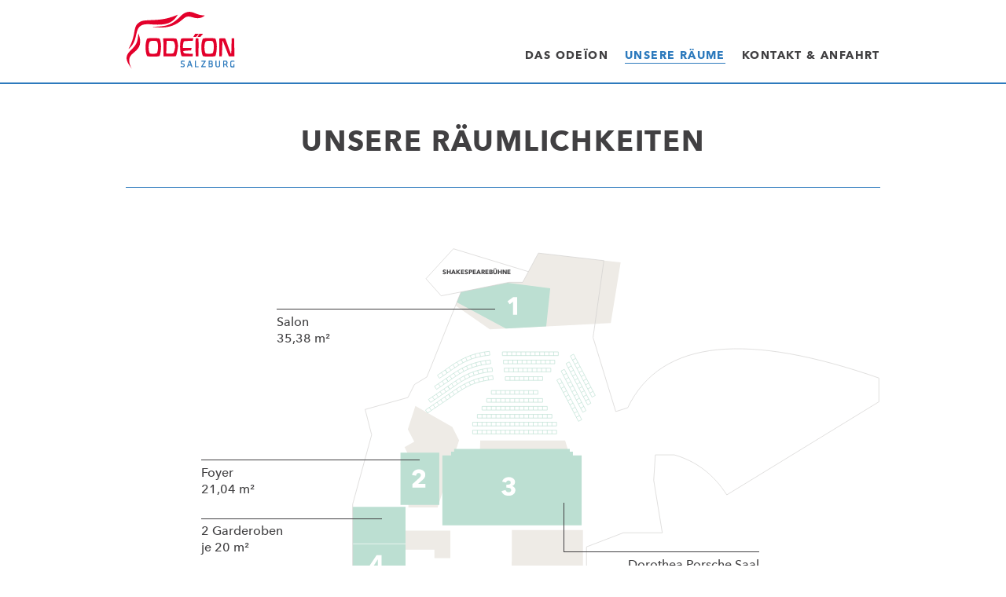

--- FILE ---
content_type: text/html; charset=utf-8
request_url: https://www.odeion.at/unsere-raeume/raeumlichkeiten/obergeschoss-1/?L=0%5D%5D%3Ejahr%2F2016%2Fmonat%2F10%2Fjahr%2F2017monat%2F10%2Fjahr%2F2017%2Fmonat%2F10%2Fjahr%2F2017%2Fmonat%2F10%2Fjahr%2F2017monat%2F10%2Fjahr%2F2017
body_size: 12116
content:
<!doctype html>
<!--[if lt IE 7]>
<html class="no-js lt-ie9 lt-ie8 lt-ie7" dir="ltr" lang="en"> <![endif]--><!--[if IE 7]><html class="no-js lt-ie9 lt-ie8" dir="ltr" lang="en"> <![endif]--><!--[if IE 8]><html class="no-js lt-ie9" dir="ltr" lang="en"> <![endif]--><!--[if IE 9 ]><html class="ie9 no-js" dir="ltr" lang="en"> <![endif]--><!--[if (gt IE 9)|!(IE)]><!--> <html class="no-js" dir="ltr" lang="en"> <!--<![endif]-->
<head>

<meta http-equiv="Content-Type" content="text/html; charset=utf-8">
<!-- 
	This website is powered by TYPO3 - inspiring people to share!
	TYPO3 is a free open source Content Management Framework initially created by Kasper Skaarhoj and licensed under GNU/GPL.
	TYPO3 is copyright 1998-2012 of Kasper Skaarhoj. Extensions are copyright of their respective owners.
	Information and contribution at http://typo3.org/
-->

<base href="https://www.odeion.at/">


<meta name="generator" content="TYPO3 4.7 CMS">

<link rel="stylesheet" type="text/css" href="typo3temp/stylesheet_3ce8e999b3.css?1527861159" media="all">



<script src="typo3temp/javascript_ebd9c81938.js?1527664791" type="text/javascript"></script>


<title>Dorothea Porsche Saal &amp; Backstage Bereich&nbsp;-&nbsp;Räumlichkeiten&nbsp;-&nbsp;Unsere Räume&nbsp;-&nbsp;Veranstaltungen&nbsp;-&nbsp;Odeïon Kulturforum Salzburg - Dorothea Porsche Saal</title><meta name="description" content="Musik, Theater, Tanz, Lesung, Pr&Atilde;&curren;sentationen&nbsp;- der Dorothea Porsche Saal im Ode&Atilde;&macr;on kann fast alles. Er ist auch ideal f&Atilde;&frac14;r Firmenveranstaltungen u" />
  <meta name="keywords" content="bühne, foyer, dorothea, theater, porsche, garderoben, gemütlichen, ausgestattet, möbeln, ausgeleuchteten" />
  <meta name="author" content="Odeïon Kulturforum Salzburg" />
  <meta name="publisher" content="Odeïon Kulturforum Salzburg" />
  <meta name="language" content="de" />
  <meta name="robots" content="index, follow" />
  <meta name="revisit" content="1" />
  <meta name="revisit-after" content="1 days" />
  <meta name="copyright" content="Copyright 2013 by Odeïon Kulturforum Salzburg" />    <!-- CONTENT TYPE, CHARSET, LANGUAGE, ROBOTS.TXT -->
    <meta http-equiv="content-type" content="text/html; charset=utf-8">
    <meta http-equiv="X-UA-Compatible" content="IE=Edge">
    <meta charset="utf-8" />
    <meta name="content-language" content="en">
    <meta name="robots" content="index, follow">

    <!-- DISABLE CACHE - JUST FOR PREVIEW -->
    <meta http-equiv="Cache-Control" content="no-cache, no-store, must-revalidate">
    <meta http-equiv="Pragma" content="no-cache">
    <meta http-equiv="Expires" content="0">

    <!-- VIEWPORT -->
    <meta name="viewport" content="width=device-width, initial-scale=1.0, user-scalable=0">

    <!-- TITLE, DESCRIPTION, KEYWORS -->
    <!--<title>Odeïon Kulturforum Salzburg - Dorothea Porsche Saal</title>-->
    <!--<meta name="title" content="Odeïon Kulturforum Salzburg - Dorothea Porsche Saal">-->
    <!--<meta name="description" content="">-->

    <!-- FAVICON -->
    <link type="image/ico" rel="shortcut icon" href="/favicon.ico">

    <!-- CSS -->
    <link type="text/css" rel="stylesheet" href="fileadmin/assets/web/css/styles.min.css?v=4">

    <!-- JAVASCRIPT -->
    <script type="text/javascript" src="fileadmin/assets/web/js/modernizr.min.js"></script>


<script type="text/javascript">

  var _gaq = _gaq || [];
  //_gaq.push(['_setAccount', 'UA-16209638-1']);
  //_gaq.push(['_trackPageview']);

  (function() {
    var ga = document.createElement('script'); ga.type = 'text/javascript'; ga.async = true;
    ga.src = ('https:' == document.location.protocol ? 'https://ssl' : 'http://www') + '.google-analytics.com/ga.js';
    var s = document.getElementsByTagName('script')[0]; s.parentNode.insertBefore(ga, s);
  })();

</script>
</head>
<body class="page--blue page--rooms">


		<div class="site-wrapper">

			<header class="site-header">
				<div class="site-header__inner">

					<!-- LOGO -->

					<div class="logo">
						<a href="/" title="Odeïon Kulturforum Salzburg - Dorothea Porsche Saal">Odeïon Kulturforum Salzburg - Dorothea Porsche Saal</a>
					</div>

    				<nav class="nav-main"><ul><li><a href="das-odeion/odeion/?L=0%5D%5D%3Ejahr%2F2016%2Fmonat%2F10%2Fjahr%2F2017monat%2F10%2Fjahr%2F2017%2Fmonat%2F10%2Fjahr%2F2017%2Fmonat%2F10%2Fjahr%2F2017monat%2F10%2Fjahr%2F2017" >Das Odeïon</a><nav class="nav-main__sub-nav"><ul><li><a href="das-odeion/odeion/?L=0%5D%5D%3Ejahr%2F2016%2Fmonat%2F10%2Fjahr%2F2017monat%2F10%2Fjahr%2F2017%2Fmonat%2F10%2Fjahr%2F2017%2Fmonat%2F10%2Fjahr%2F2017monat%2F10%2Fjahr%2F2017" >Odeïon</a></li><li><a href="das-odeion/odeion-bistro/?L=0%5D%5D%3Ejahr%2F2016%2Fmonat%2F10%2Fjahr%2F2017monat%2F10%2Fjahr%2F2017%2Fmonat%2F10%2Fjahr%2F2017%2Fmonat%2F10%2Fjahr%2F2017monat%2F10%2Fjahr%2F2017" >Odeion Bistro</a></li></ul></nav></li><li class="active"><a href="vermietung/vermietung/technik-ausstattung/?L=0%5D%5D%3Ejahr%2F2016%2Fmonat%2F10%2Fjahr%2F2017monat%2F10%2Fjahr%2F2017%2Fmonat%2F10%2Fjahr%2F2017%2Fmonat%2F10%2Fjahr%2F2017monat%2F10%2Fjahr%2F2017"  >Unsere Räume</a><nav class="nav-main__sub-nav"><ul><li><a href="vermietung/vermietung/technik-ausstattung/?L=0%5D%5D%3Ejahr%2F2016%2Fmonat%2F10%2Fjahr%2F2017monat%2F10%2Fjahr%2F2017%2Fmonat%2F10%2Fjahr%2F2017%2Fmonat%2F10%2Fjahr%2F2017monat%2F10%2Fjahr%2F2017" >Vermietung</a></li><li class="active"><a href="unsere-raeume/raeumlichkeiten/erdgeschoss/?L=0%5D%5D%3Ejahr%2F2016%2Fmonat%2F10%2Fjahr%2F2017monat%2F10%2Fjahr%2F2017%2Fmonat%2F10%2Fjahr%2F2017%2Fmonat%2F10%2Fjahr%2F2017monat%2F10%2Fjahr%2F2017"  >Räumlichkeiten</a></li><li><a href="vermietung/technik/technik-allgemein/?L=0%5D%5D%3Ejahr%2F2016%2Fmonat%2F10%2Fjahr%2F2017monat%2F10%2Fjahr%2F2017%2Fmonat%2F10%2Fjahr%2F2017%2Fmonat%2F10%2Fjahr%2F2017monat%2F10%2Fjahr%2F2017" >Technik</a></li><li><a href="vermietung/vermietung/bio-gastronomie/?L=0%5D%5D%3Ejahr%2F2016%2Fmonat%2F10%2Fjahr%2F2017monat%2F10%2Fjahr%2F2017%2Fmonat%2F10%2Fjahr%2F2017%2Fmonat%2F10%2Fjahr%2F2017monat%2F10%2Fjahr%2F2017" >Gastronomie</a></li><li><a href="vermietung/downloads/?L=0%5D%5D%3Ejahr%2F2016%2Fmonat%2F10%2Fjahr%2F2017monat%2F10%2Fjahr%2F2017%2Fmonat%2F10%2Fjahr%2F2017%2Fmonat%2F10%2Fjahr%2F2017monat%2F10%2Fjahr%2F2017" >Downloads</a></li></ul></nav></li><li><a href="kontakt-anfahrt/kontakt/?L=0%5D%5D%3Ejahr%2F2016%2Fmonat%2F10%2Fjahr%2F2017monat%2F10%2Fjahr%2F2017%2Fmonat%2F10%2Fjahr%2F2017%2Fmonat%2F10%2Fjahr%2F2017monat%2F10%2Fjahr%2F2017" >Kontakt & Anfahrt</a><nav class="nav-main__sub-nav"><ul><li><a href="kontakt-anfahrt/kontakt/?L=0%5D%5D%3Ejahr%2F2016%2Fmonat%2F10%2Fjahr%2F2017monat%2F10%2Fjahr%2F2017%2Fmonat%2F10%2Fjahr%2F2017%2Fmonat%2F10%2Fjahr%2F2017monat%2F10%2Fjahr%2F2017" >Kontakt</a></li><li><a href="kontakt-anfahrt/team/?L=0%5D%5D%3Ejahr%2F2016%2Fmonat%2F10%2Fjahr%2F2017monat%2F10%2Fjahr%2F2017%2Fmonat%2F10%2Fjahr%2F2017%2Fmonat%2F10%2Fjahr%2F2017monat%2F10%2Fjahr%2F2017" >Team</a></li><li><a href="kontakt/impressum/?L=0%5D%5D%3Ejahr%2F2016%2Fmonat%2F10%2Fjahr%2F2017monat%2F10%2Fjahr%2F2017%2Fmonat%2F10%2Fjahr%2F2017%2Fmonat%2F10%2Fjahr%2F2017monat%2F10%2Fjahr%2F2017" >Impressum</a></li></ul></nav></li></ul></nav>

					<nav class="nav-meta">

						
						
					</nav>
					
				</div>
			</header>

			<div class="site-main">
		
				<div class="body-main">

					<header class="body-header line--bottom"><h1>Unsere Räumlichkeiten</h1></header>

					<div class="body-content">
				
					<!--###GOOGLE_MAP###-->
					<!--###GOOGLE_MAP###-->
						
					<div class="room room--1"><div class="room-map"></div><div class="room-desc"><p>Shakespearebühne</p><ul> 							<li class="nr1">Salon<br /> 							35,38 m²</li> 							<li class="nr2">Foyer<br /> 							21,04 m²</li> 							<li class="nr3">Dorothea Porsche Saal<br /> 							252 m²</li> 							<li class="nr4">2 Garderoben<br /> 							je 20 m²</li> 						</ul></div></div>
						
					<nav class="body-nav select-mobile"><ul><li><a href="unsere-raeume/raeumlichkeiten/erdgeschoss/?L=0%5D%5D%3Ejahr%2F2016%2Fmonat%2F10%2Fjahr%2F2017monat%2F10%2Fjahr%2F2017%2Fmonat%2F10%2Fjahr%2F2017%2Fmonat%2F10%2Fjahr%2F2017monat%2F10%2Fjahr%2F2017" title="Seminarräume"  >Seminarräume</a></li><li class="active"><a href="unsere-raeume/raeumlichkeiten/obergeschoss-1/?L=0%5D%5D%3Ejahr%2F2016%2Fmonat%2F10%2Fjahr%2F2017monat%2F10%2Fjahr%2F2017%2Fmonat%2F10%2Fjahr%2F2017%2Fmonat%2F10%2Fjahr%2F2017monat%2F10%2Fjahr%2F2017" title="Dorothea Porsche Saal &amp; Backstage Bereich"  >Dorothea Porsche Saal &amp; Backstage Bereich</a></li><li><a href="unsere-raeume/raeumlichkeiten/obergeschoss-2/?L=0%5D%5D%3Ejahr%2F2016%2Fmonat%2F10%2Fjahr%2F2017monat%2F10%2Fjahr%2F2017%2Fmonat%2F10%2Fjahr%2F2017%2Fmonat%2F10%2Fjahr%2F2017monat%2F10%2Fjahr%2F2017" title="Salon &amp; Speisesaal"  >Salon &amp; Speisesaal</a></li></ul></nav>
						
					<div class="events"><div class="events__list"><article class="event"><div class="event__close"></div><div class="event__wrapper"><div class="event__image"><div class="body-image-slider"><div><ul><li data-bg="typo3temp/pics/7aa529f61e.jpg"></li></ul></div></div></div><div class="event__body"><div class="event__text"><header class="event__header"><h2>Bühne und Saal</h2></header><p>Musik, Theater, Tanz, Lesung, Präsentationen&nbsp;- der Dorothea Porsche Saal im Odeïon kann fast alles. Er ist auch ideal für Firmenveranstaltungen und Tagungen.&nbsp;Die Akustik ist hervorragend, von jedem Sitzplatz aus gibt es beste Sicht auf die Bühne.</p><ul> <li> <h4>AUSSTATTUNG im Saal</h4> <ul> <li>schwarz verlegter Tanzboden, Vorhang und Stellwände in schwarz oder weiß</li> <li>273 Sitzplätze in aufsteigender Theaterbestuhlung, erweiterbar mit zusätzlicher Bestuhlung auf 355&nbsp;</li> <li>Orchestergraben</li><li>Bösendorfer - Flügel</li><li>moderne Saaltechnik</li> <li>zu öffnendes Dachfenster sowie totale Verdunkelung möglich</li><li>Bühnenvorhänge und Akustikwände</li><li>Klimaanlage</li> </ul> </li> <li> <h4>INKLUDIERT IN DER MIETE</h4> <ul> <li>professionelle Veranstaltungsbetreuung: <br />Von der Planung bis zur Abrechnung </li> <li>moderne Saaltechnik</li> <li>Künstlergarderoben mit Duschen</li><li>weitere Aufenthaltsräume bei großen Veranstaltungen</li> </ul> </li> </ul></div></div><div class="event__more"></div></div></article><article class="event"><div class="event__close"></div><div class="event__wrapper"><div class="event__image"><div class="body-image-slider"><div><ul><li data-bg="typo3temp/pics/9a63838a40.jpeg"></li></ul></div></div></div><div class="event__body"><div class="event__text"><header class="event__header"><h2>Künstler-Garderoben</h2></header><p>Ausgestattet mit gemütlichen Möbeln, gut ausgeleuchteten Schminkplätzen und Duschen, bieten die beiden Garderoben mit direktem Zugang zur Bühne genügend Platz und Ruhe zur Vorbereitung auf einen gelungenen Auftritt. </p></div></div><div class="event__more"></div></div></article></div></div>
						
					<!--###PRESS###-->
					<!--###PRESS###-->
					
					</div>
				
				</div>

			</div>

		</div>

		<footer class="site-footer">
        
        	<div>

                <nav class="footer-nav">
    
                    
    
                </nav>
                
    
                <nav class="footer-social">
                    
                    
                    
                </nav>
    
                <div class="page-up"></div>
                
				<div class="footer-logos"><span class="icon--logo-oeticket"></span></div>
            
            </div>

		</footer>

		<script src="//ajax.googleapis.com/ajax/libs/jquery/1.8.3/jquery.min.js"></script>
		<script>window.jQuery || document.write("<script src='./fileadmin/assets/web/js/jquery.min.js'>\x3C/script>")</script>
		<script src="./fileadmin/assets/web/js/vendor.min.js?v=2"></script>
		<script src="./fileadmin/assets/web/js/scripts.min.js?v=2"></script>
		<!--<script src="//maps.googleapis.com/maps/api/js?key=AIzaSyDSrlCCPs_1e1fYKhSzXo0rXYhtV2snaXg&v=3.exp" async></script>-->
        <script async defer src="https://maps.googleapis.com/maps/api/js?key=AIzaSyDSrlCCPs_1e1fYKhSzXo0rXYhtV2snaXg"
  type="text/javascript"></script>




</body>
</html>

--- FILE ---
content_type: text/css
request_url: https://www.odeion.at/fileadmin/assets/web/css/styles.min.css?v=4
body_size: 166320
content:
@charset "UTF-8";.swiper-slide,.swiper-wrapper{width:100%;height:100%;position:relative}.lg-icon,button,select{text-transform:none}.events__list .event__text ul,.events__months ul,.press__wrapper ul,.room-desc ul,.site-footer .footer-nav ul,.site-footer .footer-social ul,.ul-reset,.ul-reset-all,ol,ul{list-style:none}.swiper-container{margin:0 auto;position:relative;overflow:hidden;z-index:1}.swiper-container-cube,button{overflow:visible}.swiper-container-no-flexbox .swiper-slide{float:left}.swiper-container-vertical>.swiper-wrapper{-webkit-box-orient:vertical;-moz-box-orient:vertical;-ms-flex-direction:column;-webkit-flex-direction:column;flex-direction:column}.swiper-wrapper{z-index:1;display:-webkit-box;display:-moz-box;display:-ms-flexbox;display:-webkit-flex;display:flex;-webkit-transition-property:-webkit-transform;-moz-transition-property:-moz-transform;-o-transition-property:-o-transform;-ms-transition-property:-ms-transform;transition-property:transform;-webkit-box-sizing:content-box;-moz-box-sizing:content-box;box-sizing:content-box}.swiper-container-android .swiper-slide,.swiper-wrapper{-webkit-transform:translate3d(0,0,0);-moz-transform:translate3d(0,0,0);-o-transform:translate(0,0);-ms-transform:translate3d(0,0,0);transform:translate3d(0,0,0)}.swiper-container-multirow>.swiper-wrapper{-webkit-box-lines:multiple;-moz-box-lines:multiple;-ms-flex-wrap:wrap;-webkit-flex-wrap:wrap;flex-wrap:wrap}.swiper-container-free-mode>.swiper-wrapper{-webkit-transition-timing-function:ease-out;-moz-transition-timing-function:ease-out;-ms-transition-timing-function:ease-out;-o-transition-timing-function:ease-out;transition-timing-function:ease-out;margin:0 auto}.swiper-slide{-webkit-flex-shrink:0;-ms-flex:0 0 auto;flex-shrink:0}.swiper-container .swiper-notification{position:absolute;left:0;top:0;pointer-events:none;opacity:0;z-index:-1000}.swiper-wp8-horizontal{-ms-touch-action:pan-y;touch-action:pan-y}.swiper-wp8-vertical{-ms-touch-action:pan-x;touch-action:pan-x}.swiper-button-next,.swiper-button-prev{position:absolute;top:50%;width:27px;height:44px;margin-top:-22px;z-index:10;cursor:pointer;-moz-background-size:27px 44px;-webkit-background-size:27px 44px;background-size:27px 44px;background-position:center;background-repeat:no-repeat}.swiper-button-next.swiper-button-disabled,.swiper-button-prev.swiper-button-disabled{opacity:.35;cursor:auto;pointer-events:none}.swiper-button-prev,.swiper-container-rtl .swiper-button-next{background-image:url("data:image/svg+xml;charset=utf-8,%3Csvg%20xmlns%3D'http%3A%2F%2Fwww.w3.org%2F2000%2Fsvg'%20viewBox%3D'0%200%2027%2044'%3E%3Cpath%20d%3D'M0%2C22L22%2C0l2.1%2C2.1L4.2%2C22l19.9%2C19.9L22%2C44L0%2C22L0%2C22L0%2C22z'%20fill%3D'%23007aff'%2F%3E%3C%2Fsvg%3E");left:10px;right:auto}.swiper-button-prev.swiper-button-black,.swiper-container-rtl .swiper-button-next.swiper-button-black{background-image:url("data:image/svg+xml;charset=utf-8,%3Csvg%20xmlns%3D'http%3A%2F%2Fwww.w3.org%2F2000%2Fsvg'%20viewBox%3D'0%200%2027%2044'%3E%3Cpath%20d%3D'M0%2C22L22%2C0l2.1%2C2.1L4.2%2C22l19.9%2C19.9L22%2C44L0%2C22L0%2C22L0%2C22z'%20fill%3D'%23000000'%2F%3E%3C%2Fsvg%3E")}.swiper-button-prev.swiper-button-white,.swiper-container-rtl .swiper-button-next.swiper-button-white{background-image:url("data:image/svg+xml;charset=utf-8,%3Csvg%20xmlns%3D'http%3A%2F%2Fwww.w3.org%2F2000%2Fsvg'%20viewBox%3D'0%200%2027%2044'%3E%3Cpath%20d%3D'M0%2C22L22%2C0l2.1%2C2.1L4.2%2C22l19.9%2C19.9L22%2C44L0%2C22L0%2C22L0%2C22z'%20fill%3D'%23ffffff'%2F%3E%3C%2Fsvg%3E")}.swiper-button-next,.swiper-container-rtl .swiper-button-prev{background-image:url("data:image/svg+xml;charset=utf-8,%3Csvg%20xmlns%3D'http%3A%2F%2Fwww.w3.org%2F2000%2Fsvg'%20viewBox%3D'0%200%2027%2044'%3E%3Cpath%20d%3D'M27%2C22L27%2C22L5%2C44l-2.1-2.1L22.8%2C22L2.9%2C2.1L5%2C0L27%2C22L27%2C22z'%20fill%3D'%23007aff'%2F%3E%3C%2Fsvg%3E");right:10px;left:auto}.swiper-button-next.swiper-button-black,.swiper-container-rtl .swiper-button-prev.swiper-button-black{background-image:url("data:image/svg+xml;charset=utf-8,%3Csvg%20xmlns%3D'http%3A%2F%2Fwww.w3.org%2F2000%2Fsvg'%20viewBox%3D'0%200%2027%2044'%3E%3Cpath%20d%3D'M27%2C22L27%2C22L5%2C44l-2.1-2.1L22.8%2C22L2.9%2C2.1L5%2C0L27%2C22L27%2C22z'%20fill%3D'%23000000'%2F%3E%3C%2Fsvg%3E")}.swiper-button-next.swiper-button-white,.swiper-container-rtl .swiper-button-prev.swiper-button-white{background-image:url("data:image/svg+xml;charset=utf-8,%3Csvg%20xmlns%3D'http%3A%2F%2Fwww.w3.org%2F2000%2Fsvg'%20viewBox%3D'0%200%2027%2044'%3E%3Cpath%20d%3D'M27%2C22L27%2C22L5%2C44l-2.1-2.1L22.8%2C22L2.9%2C2.1L5%2C0L27%2C22L27%2C22z'%20fill%3D'%23ffffff'%2F%3E%3C%2Fsvg%3E")}.swiper-pagination{position:absolute;text-align:center;-webkit-transition:.3s;-moz-transition:.3s;-o-transition:.3s;transition:.3s;-webkit-transform:translate3d(0,0,0);-ms-transform:translate3d(0,0,0);-o-transform:translate3d(0,0,0);transform:translate3d(0,0,0);z-index:10}.swiper-pagination.swiper-pagination-hidden{opacity:0}.swiper-pagination-bullet{width:8px;height:8px;display:inline-block;border-radius:100%;background:#000;opacity:.2}button.swiper-pagination-bullet{border:none;margin:0;padding:0;box-shadow:none;-moz-appearance:none;-ms-appearance:none;-webkit-appearance:none;appearance:none}.swiper-pagination-clickable .swiper-pagination-bullet{cursor:pointer}.swiper-pagination-white .swiper-pagination-bullet{background:#fff}.swiper-pagination-bullet-active{opacity:1;background:#007aff}.swiper-pagination-white .swiper-pagination-bullet-active{background:#fff}.swiper-pagination-black .swiper-pagination-bullet-active{background:#000}.swiper-container-vertical>.swiper-pagination{right:10px;top:50%;-webkit-transform:translate3d(0,-50%,0);-moz-transform:translate3d(0,-50%,0);-o-transform:translate(0,-50%);-ms-transform:translate3d(0,-50%,0);transform:translate3d(0,-50%,0)}.swiper-container-vertical>.swiper-pagination .swiper-pagination-bullet{margin:5px 0;display:block}.swiper-container-horizontal>.swiper-pagination{bottom:10px;left:0;width:100%}.swiper-container-horizontal>.swiper-pagination .swiper-pagination-bullet{margin:0 5px}.swiper-container-3d{-webkit-perspective:1200px;-moz-perspective:1200px;-o-perspective:1200px;perspective:1200px}.swiper-container-3d .swiper-cube-shadow,.swiper-container-3d .swiper-slide,.swiper-container-3d .swiper-slide-shadow-bottom,.swiper-container-3d .swiper-slide-shadow-left,.swiper-container-3d .swiper-slide-shadow-right,.swiper-container-3d .swiper-slide-shadow-top,.swiper-container-3d .swiper-wrapper{-webkit-transform-style:preserve-3d;-moz-transform-style:preserve-3d;-ms-transform-style:preserve-3d;transform-style:preserve-3d}.swiper-container-3d .swiper-slide-shadow-bottom,.swiper-container-3d .swiper-slide-shadow-left,.swiper-container-3d .swiper-slide-shadow-right,.swiper-container-3d .swiper-slide-shadow-top{position:absolute;left:0;top:0;width:100%;height:100%;pointer-events:none;z-index:10}.swiper-container-3d .swiper-slide-shadow-left{background-image:-webkit-gradient(linear,left top,right top,from(rgba(0,0,0,.5)),to(rgba(0,0,0,0)));background-image:-webkit-linear-gradient(right,rgba(0,0,0,.5),rgba(0,0,0,0));background-image:-moz-linear-gradient(right,rgba(0,0,0,.5),rgba(0,0,0,0));background-image:-o-linear-gradient(right,rgba(0,0,0,.5),rgba(0,0,0,0));background-image:linear-gradient(to left,rgba(0,0,0,.5),rgba(0,0,0,0))}.swiper-container-3d .swiper-slide-shadow-right{background-image:-webkit-gradient(linear,right top,left top,from(rgba(0,0,0,.5)),to(rgba(0,0,0,0)));background-image:-webkit-linear-gradient(left,rgba(0,0,0,.5),rgba(0,0,0,0));background-image:-moz-linear-gradient(left,rgba(0,0,0,.5),rgba(0,0,0,0));background-image:-o-linear-gradient(left,rgba(0,0,0,.5),rgba(0,0,0,0));background-image:linear-gradient(to right,rgba(0,0,0,.5),rgba(0,0,0,0))}.swiper-container-3d .swiper-slide-shadow-top{background-image:-webkit-gradient(linear,left top,left bottom,from(rgba(0,0,0,.5)),to(rgba(0,0,0,0)));background-image:-webkit-linear-gradient(bottom,rgba(0,0,0,.5),rgba(0,0,0,0));background-image:-moz-linear-gradient(bottom,rgba(0,0,0,.5),rgba(0,0,0,0));background-image:-o-linear-gradient(bottom,rgba(0,0,0,.5),rgba(0,0,0,0));background-image:linear-gradient(to top,rgba(0,0,0,.5),rgba(0,0,0,0))}.swiper-container-3d .swiper-slide-shadow-bottom{background-image:-webkit-gradient(linear,left bottom,left top,from(rgba(0,0,0,.5)),to(rgba(0,0,0,0)));background-image:-webkit-linear-gradient(top,rgba(0,0,0,.5),rgba(0,0,0,0));background-image:-moz-linear-gradient(top,rgba(0,0,0,.5),rgba(0,0,0,0));background-image:-o-linear-gradient(top,rgba(0,0,0,.5),rgba(0,0,0,0));background-image:linear-gradient(to bottom,rgba(0,0,0,.5),rgba(0,0,0,0))}.swiper-container-coverflow .swiper-wrapper{-ms-perspective:1200px}.swiper-container-fade.swiper-container-free-mode .swiper-slide{-webkit-transition-timing-function:ease-out;-moz-transition-timing-function:ease-out;-ms-transition-timing-function:ease-out;-o-transition-timing-function:ease-out;transition-timing-function:ease-out}.swiper-container-fade .swiper-slide,.swiper-container-fade .swiper-slide .swiper-slide{pointer-events:none}.swiper-container-fade .swiper-slide-active,.swiper-container-fade .swiper-slide-active .swiper-slide-active{pointer-events:auto}.swiper-container-cube .swiper-slide{pointer-events:none;visibility:hidden;-webkit-transform-origin:0 0;-moz-transform-origin:0 0;-ms-transform-origin:0 0;transform-origin:0 0;-webkit-backface-visibility:hidden;-moz-backface-visibility:hidden;-ms-backface-visibility:hidden;backface-visibility:hidden;width:100%;height:100%;z-index:1}.swiper-container-cube.swiper-container-rtl .swiper-slide{-webkit-transform-origin:100% 0;-moz-transform-origin:100% 0;-ms-transform-origin:100% 0;transform-origin:100% 0}.swiper-container-cube .swiper-slide-active,.swiper-container-cube .swiper-slide-next,.swiper-container-cube .swiper-slide-next+.swiper-slide,.swiper-container-cube .swiper-slide-prev{pointer-events:auto;visibility:visible}.swiper-container-cube .swiper-slide-shadow-bottom,.swiper-container-cube .swiper-slide-shadow-left,.swiper-container-cube .swiper-slide-shadow-right,.swiper-container-cube .swiper-slide-shadow-top{z-index:0;-webkit-backface-visibility:hidden;-moz-backface-visibility:hidden;-ms-backface-visibility:hidden;backface-visibility:hidden}.swiper-container-cube .swiper-cube-shadow{position:absolute;left:0;bottom:0;width:100%;height:100%;background:#000;opacity:.6;-webkit-filter:blur(50px);filter:blur(50px);z-index:0}.swiper-scrollbar{border-radius:10px;position:relative;-ms-touch-action:none;background:rgba(0,0,0,.1)}.swiper-container-horizontal>.swiper-scrollbar{position:absolute;left:1%;bottom:3px;z-index:50;height:5px;width:98%}.swiper-container-vertical>.swiper-scrollbar{position:absolute;right:3px;top:1%;z-index:50;width:5px;height:98%}.swiper-scrollbar-drag{height:100%;width:100%;position:relative;background:rgba(0,0,0,.5);border-radius:10px;left:0;top:0}img,legend{border:0}.swiper-scrollbar-cursor-drag{cursor:move}.swiper-lazy-preloader{width:42px;height:42px;position:absolute;left:50%;top:50%;margin-left:-21px;margin-top:-21px;z-index:10;-webkit-transform-origin:50%;-moz-transform-origin:50%;transform-origin:50%;-webkit-animation:swiper-preloader-spin 1s steps(12,end) infinite;-moz-animation:swiper-preloader-spin 1s steps(12,end) infinite;animation:swiper-preloader-spin 1s steps(12,end) infinite}.swiper-lazy-preloader:after{display:block;content:"";width:100%;height:100%;background-image:url("data:image/svg+xml;charset=utf-8,%3Csvg%20viewBox%3D'0%200%20120%20120'%20xmlns%3D'http%3A%2F%2Fwww.w3.org%2F2000%2Fsvg'%20xmlns%3Axlink%3D'http%3A%2F%2Fwww.w3.org%2F1999%2Fxlink'%3E%3Cdefs%3E%3Cline%20id%3D'l'%20x1%3D'60'%20x2%3D'60'%20y1%3D'7'%20y2%3D'27'%20stroke%3D'%236c6c6c'%20stroke-width%3D'11'%20stroke-linecap%3D'round'%2F%3E%3C%2Fdefs%3E%3Cg%3E%3Cuse%20xlink%3Ahref%3D'%23l'%20opacity%3D'.27'%2F%3E%3Cuse%20xlink%3Ahref%3D'%23l'%20opacity%3D'.27'%20transform%3D'rotate(30%2060%2C60)'%2F%3E%3Cuse%20xlink%3Ahref%3D'%23l'%20opacity%3D'.27'%20transform%3D'rotate(60%2060%2C60)'%2F%3E%3Cuse%20xlink%3Ahref%3D'%23l'%20opacity%3D'.27'%20transform%3D'rotate(90%2060%2C60)'%2F%3E%3Cuse%20xlink%3Ahref%3D'%23l'%20opacity%3D'.27'%20transform%3D'rotate(120%2060%2C60)'%2F%3E%3Cuse%20xlink%3Ahref%3D'%23l'%20opacity%3D'.27'%20transform%3D'rotate(150%2060%2C60)'%2F%3E%3Cuse%20xlink%3Ahref%3D'%23l'%20opacity%3D'.37'%20transform%3D'rotate(180%2060%2C60)'%2F%3E%3Cuse%20xlink%3Ahref%3D'%23l'%20opacity%3D'.46'%20transform%3D'rotate(210%2060%2C60)'%2F%3E%3Cuse%20xlink%3Ahref%3D'%23l'%20opacity%3D'.56'%20transform%3D'rotate(240%2060%2C60)'%2F%3E%3Cuse%20xlink%3Ahref%3D'%23l'%20opacity%3D'.66'%20transform%3D'rotate(270%2060%2C60)'%2F%3E%3Cuse%20xlink%3Ahref%3D'%23l'%20opacity%3D'.75'%20transform%3D'rotate(300%2060%2C60)'%2F%3E%3Cuse%20xlink%3Ahref%3D'%23l'%20opacity%3D'.85'%20transform%3D'rotate(330%2060%2C60)'%2F%3E%3C%2Fg%3E%3C%2Fsvg%3E");background-position:50%;-webkit-background-size:100%;background-size:100%;background-repeat:no-repeat}.swiper-lazy-preloader-white:after{background-image:url("data:image/svg+xml;charset=utf-8,%3Csvg%20viewBox%3D'0%200%20120%20120'%20xmlns%3D'http%3A%2F%2Fwww.w3.org%2F2000%2Fsvg'%20xmlns%3Axlink%3D'http%3A%2F%2Fwww.w3.org%2F1999%2Fxlink'%3E%3Cdefs%3E%3Cline%20id%3D'l'%20x1%3D'60'%20x2%3D'60'%20y1%3D'7'%20y2%3D'27'%20stroke%3D'%23fff'%20stroke-width%3D'11'%20stroke-linecap%3D'round'%2F%3E%3C%2Fdefs%3E%3Cg%3E%3Cuse%20xlink%3Ahref%3D'%23l'%20opacity%3D'.27'%2F%3E%3Cuse%20xlink%3Ahref%3D'%23l'%20opacity%3D'.27'%20transform%3D'rotate(30%2060%2C60)'%2F%3E%3Cuse%20xlink%3Ahref%3D'%23l'%20opacity%3D'.27'%20transform%3D'rotate(60%2060%2C60)'%2F%3E%3Cuse%20xlink%3Ahref%3D'%23l'%20opacity%3D'.27'%20transform%3D'rotate(90%2060%2C60)'%2F%3E%3Cuse%20xlink%3Ahref%3D'%23l'%20opacity%3D'.27'%20transform%3D'rotate(120%2060%2C60)'%2F%3E%3Cuse%20xlink%3Ahref%3D'%23l'%20opacity%3D'.27'%20transform%3D'rotate(150%2060%2C60)'%2F%3E%3Cuse%20xlink%3Ahref%3D'%23l'%20opacity%3D'.37'%20transform%3D'rotate(180%2060%2C60)'%2F%3E%3Cuse%20xlink%3Ahref%3D'%23l'%20opacity%3D'.46'%20transform%3D'rotate(210%2060%2C60)'%2F%3E%3Cuse%20xlink%3Ahref%3D'%23l'%20opacity%3D'.56'%20transform%3D'rotate(240%2060%2C60)'%2F%3E%3Cuse%20xlink%3Ahref%3D'%23l'%20opacity%3D'.66'%20transform%3D'rotate(270%2060%2C60)'%2F%3E%3Cuse%20xlink%3Ahref%3D'%23l'%20opacity%3D'.75'%20transform%3D'rotate(300%2060%2C60)'%2F%3E%3Cuse%20xlink%3Ahref%3D'%23l'%20opacity%3D'.85'%20transform%3D'rotate(330%2060%2C60)'%2F%3E%3C%2Fg%3E%3C%2Fsvg%3E")}@-webkit-keyframes swiper-preloader-spin{100%{-webkit-transform:rotate(360deg)}}@keyframes swiper-preloader-spin{100%{transform:rotate(360deg)}}html{font-family:sans-serif;-ms-text-size-adjust:100%;-webkit-text-size-adjust:100%}body{margin:0}article,aside,details,figcaption,figure,footer,header,hgroup,main,menu,nav,section,summary{display:block}audio,canvas,progress,video{display:inline-block;vertical-align:baseline}audio:not([controls]){display:none;height:0}[hidden],template{display:none}a{background-color:transparent}a:active,a:hover{outline:0}abbr[title]{border-bottom:1px dotted}dfn{font-style:italic}h1{margin:.67em 0}mark{background:#ff0;color:#000}small{font-size:80%}sub,sup{font-size:75%;line-height:0;position:relative;vertical-align:baseline}sup{top:-.5em}sub{bottom:-.25em}svg:not(:root){overflow:hidden}figure{margin:1em 40px}hr{box-sizing:content-box;height:0}pre,textarea{overflow:auto}code,kbd,pre,samp{font-family:monospace,monospace;font-size:1em}button,input,optgroup,select,textarea{color:inherit;font:inherit;margin:0}.lg-sub-html h4,optgroup{font-weight:700}button,html input[type=button],input[type=reset],input[type=submit]{-webkit-appearance:button;cursor:pointer}button[disabled],html input[disabled]{cursor:default}button::-moz-focus-inner,input::-moz-focus-inner{border:0;padding:0}input{line-height:normal}input[type=checkbox],input[type=radio]{box-sizing:border-box;padding:0}input[type=number]::-webkit-inner-spin-button,input[type=number]::-webkit-outer-spin-button{height:auto}input[type=search]{-webkit-appearance:textfield;box-sizing:content-box}input[type=search]::-webkit-search-cancel-button,input[type=search]::-webkit-search-decoration{-webkit-appearance:none}fieldset{border:1px solid silver;margin:0 2px;padding:.35em .625em .75em}legend{padding:0}table{border-collapse:collapse;border-spacing:0}td,th{padding:0}body:before{background-color:#FCF8E3;border-bottom:1px solid #FBEED5;border-left:1px solid #FBEED5;color:#C09853;font:small-caption;padding:3px 6px;pointer-events:none;position:fixed;right:0;top:0}@media (min-width:20em){body:before{content:"mobile ≥ 320px (20em)"}}@media (min-width:30em){body:before{content:"mobileLandscape ≥ 480px (30em)"}}@media (min-width:46.25em){body:before{content:"tablet ≥ 740px (46.25em)"}}@media (min-width:56.625em){body:before{content:"tabletLandscape ≥ 906px (56.625em)"}}@media (min-width:61.25em){body:before{content:"desktop ≥ 980px (61.25em)"}}@media (min-width:75em){body:before{content:"wide ≥ 1200px (75em)"}}@media (min-width:81.25em){body:before{content:"full ≥ 1300px (81.25em)"}}.nano{width:100%;height:100%;position:relative;overflow:hidden}.nano .nano-content,.nano>.nano-pane{position:absolute;top:0;right:0;bottom:0}.nano .nano-content{left:0;overflow:scroll;overflow-x:hidden}.nano .nano-content:focus{outline:dotted thin}.nano .nano-content::-webkit-scrollbar{display:none}.nano>.nano-pane{width:10px;background:rgba(0,0,0,.25);-webkit-transition:.2s;transition:.2s;border-radius:5px;visibility:hidden\9;opacity:.01}.nano>.nano-pane>.nano-slider{background:#444;background:rgba(0,0,0,.5);position:relative;margin:0 1px;border-radius:3px}.has-scrollbar>.nano-content::-webkit-scrollbar{display:block}.nano-pane.active,.nano-pane.flashed,.nano:hover>.nano-pane{visibility:visible\9;opacity:.99}@font-face{font-family:lg;src:url(../fonts/lg.eot?n1z373);src:url(../fonts/lg.eot?#iefixn1z373) format("embedded-opentype"),url(../fonts/lg.woff?n1z373) format("woff"),url(../fonts/lg.ttf?n1z373) format("truetype"),url(../fonts/lg.svg?n1z373#lg) format("svg");font-weight:400;font-style:normal}.lg-icon{font-family:lg;speak:none;font-style:normal;font-weight:400;font-variant:normal;line-height:1;-webkit-font-smoothing:antialiased;-moz-osx-font-smoothing:grayscale}.lg-actions .lg-next,.lg-actions .lg-prev{background-color:transparent;border-radius:2px;color:#999;cursor:pointer;display:block;font-size:22px;margin-top:-10px;padding:8px 10px 9px;position:absolute;top:50%;z-index:1080}.lg-sub-html,.lg-toolbar{background-color:#fff;left:0}.lg-actions .lg-next.disabled,.lg-actions .lg-prev.disabled{pointer-events:none;opacity:.5}.lg-actions .lg-next:hover,.lg-actions .lg-prev:hover{color:#414042}.lg-actions .lg-next{right:20px}.lg-actions .lg-next:before{content:"\e095"}.lg-actions .lg-prev{left:20px}.lg-actions .lg-prev:after{content:"\e094"}@-webkit-keyframes lg-right-end{0%,100%{left:0}50%{left:-30px}}@keyframes lg-right-end{0%,100%{left:0}50%{left:-30px}}@-webkit-keyframes lg-left-end{0%,100%{left:0}50%{left:30px}}@keyframes lg-left-end{0%,100%{left:0}50%{left:30px}}.lg-outer.lg-right-end .lg-object{-webkit-animation:lg-right-end .3s;animation:lg-right-end .3s;position:relative}.lg-outer.lg-left-end .lg-object{-webkit-animation:lg-left-end .3s;animation:lg-left-end .3s;position:relative}.lg-toolbar{z-index:1082;position:absolute;top:0;width:100%}.lg-toolbar .lg-icon{color:#999;cursor:pointer;float:right;font-size:24px;height:47px;line-height:27px;padding:10px 0;text-align:center;width:50px;text-decoration:none!important;outline:0;-webkit-transition:color .2s linear;transition:color .2s linear}.lg-toolbar .lg-icon:hover{color:#414042}.lg-toolbar .lg-close:after{content:"\e070"}.lg-toolbar .lg-download:after{content:"\e0f2"}.lg-sub-html{bottom:0;color:#999;font-size:14px;padding:20px 40px;position:fixed;right:0;text-align:center;z-index:1080}.lg-sub-html h4{margin:0;font-size:13px}.lg-sub-html p{font-size:12px;margin:5px 0 0}#lg-counter{color:#999;display:inline-block;font-size:16px;padding-left:20px;padding-top:12px;vertical-align:middle}.lg-next,.lg-prev,.lg-toolbar{opacity:1;-webkit-transition:-webkit-transform .35s cubic-bezier(0,0,.25,1) 0s,opacity .35s cubic-bezier(0,0,.25,1) 0s,color .2s linear;transition:transform .35s cubic-bezier(0,0,.25,1) 0s,opacity .35s cubic-bezier(0,0,.25,1) 0s,color .2s linear}.lg-hide-items .lg-prev{opacity:0;-webkit-transform:translate3d(-10px,0,0);transform:translate3d(-10px,0,0)}.lg-hide-items .lg-next{opacity:0;-webkit-transform:translate3d(10px,0,0);transform:translate3d(10px,0,0)}.lg-hide-items .lg-toolbar{opacity:0;-webkit-transform:translate3d(0,-10px,0);transform:translate3d(0,-10px,0)}body:not(.lg-from-hash) .lg-outer.lg-start-zoom .lg-object{-webkit-transform:scale3d(.5,.5,.5);transform:scale3d(.5,.5,.5);opacity:0;-webkit-transition:-webkit-transform 250ms cubic-bezier(0,0,.25,1) 0s,opacity 250ms cubic-bezier(0,0,.25,1)!important;transition:transform 250ms cubic-bezier(0,0,.25,1) 0s,opacity 250ms cubic-bezier(0,0,.25,1)!important;-webkit-transform-origin:50% 50%;transform-origin:50% 50%}body:not(.lg-from-hash) .lg-outer.lg-start-zoom .lg-item.lg-complete .lg-object{-webkit-transform:scale3d(1,1,1);transform:scale3d(1,1,1);opacity:1}.lg-outer .lg-thumb-outer{background-color:#0D0A0A;bottom:0;position:absolute;width:100%;z-index:1080;max-height:350px;-webkit-transform:translate3d(0,100%,0);transform:translate3d(0,100%,0);-webkit-transition:-webkit-transform .25s cubic-bezier(0,0,.25,1) 0s;transition:transform .25s cubic-bezier(0,0,.25,1) 0s}.lg-outer .lg-thumb-outer.lg-grab .lg-thumb-item{cursor:-webkit-grab;cursor:-o-grab;cursor:-ms-grab;cursor:grab}.lg-outer .lg-thumb-outer.lg-grabbing .lg-thumb-item{cursor:move;cursor:-webkit-grabbing;cursor:-o-grabbing;cursor:-ms-grabbing;cursor:grabbing}.lg-outer .lg-thumb-outer.lg-dragging .lg-thumb{-webkit-transition-duration:0s!important;transition-duration:0s!important}.lg-outer.lg-thumb-open .lg-thumb-outer{-webkit-transform:translate3d(0,0,0);transform:translate3d(0,0,0)}.lg-outer .lg-thumb{padding:10px 0;height:100%;margin-bottom:-5px}.lg-outer .lg-thumb-item{cursor:pointer;float:left;overflow:hidden;height:100%;border:2px solid #FFF;border-radius:4px;margin-bottom:5px}@media (min-width:1025px){.lg-outer .lg-thumb-item{-webkit-transition:border-color .25s ease;transition:border-color .25s ease}}.lg-outer .lg-thumb-item.active,.lg-outer .lg-thumb-item:hover{border-color:#a90707}.lg-outer .lg-thumb-item img{width:100%;height:100%}.lg-outer.lg-has-thumb .lg-item{padding-bottom:120px}.lg-outer.lg-can-toggle .lg-item{padding-bottom:0}.lg-outer.lg-pull-caption-up .lg-sub-html{-webkit-transition:bottom .25s ease;transition:bottom .25s ease}.lg-outer.lg-pull-caption-up.lg-thumb-open .lg-sub-html{bottom:100px}.lg-outer .lg-toogle-thumb{background-color:#0D0A0A;border-radius:2px 2px 0 0;color:#999;cursor:pointer;font-size:24px;height:39px;line-height:27px;padding:5px 0;position:absolute;right:20px;text-align:center;top:-39px;width:50px}.lg-outer .lg-toogle-thumb:after{content:"\e1ff"}.lg-outer .lg-toogle-thumb:hover{color:#FFF}.lg-outer .lg-video-cont{display:inline-block;vertical-align:middle;max-width:1140px;max-height:100%;width:100%;padding:0 5px}.lg-outer .lg-video{width:100%;height:0;padding-bottom:56.25%;overflow:hidden;position:relative}.lg-outer .lg-video .lg-object{display:inline-block;position:absolute;top:0;left:0;width:100%!important;height:100%!important}.lg-outer .lg-video .lg-video-play{width:84px;height:59px;position:absolute;left:50%;top:50%;margin-left:-42px;margin-top:-30px;z-index:1080;cursor:pointer}.lg-outer .lg-has-vimeo .lg-video-play{background:url(../img/vimeo-play.png) no-repeat}.lg-outer .lg-has-vimeo:hover .lg-video-play{background:url(../img/vimeo-play.png) 0 -58px no-repeat}.lg-outer .lg-has-html5 .lg-video-play{background:url(../img/video-play.png) no-repeat;height:64px;margin-left:-32px;margin-top:-32px;width:64px;opacity:.8}.lg-outer .lg-has-html5:hover .lg-video-play{opacity:1}.lg-outer .lg-has-youtube .lg-video-play{background:url(../img/youtube-play.png) no-repeat}.lg-outer .lg-has-youtube:hover .lg-video-play{background:url(../img/youtube-play.png) 0 -60px no-repeat}.lg-outer .lg-video-object{width:100%!important;height:100%!important;position:absolute;top:0;left:0}.lg-outer .lg-has-video .lg-video-object{visibility:hidden}.lg-outer .lg-has-video.lg-video-playing .lg-object,.lg-outer .lg-has-video.lg-video-playing .lg-video-play{display:none}.lg-outer .lg-has-video.lg-video-playing .lg-video-object{visibility:visible}.lg-progress-bar{background-color:#333;height:5px;left:0;position:absolute;top:0;width:100%;z-index:1080;opacity:0;-webkit-transition:opacity 80ms ease 0s;transition:opacity 80ms ease 0s}.lg-progress-bar .lg-progress{background-color:#a90707;height:5px;width:0}.lg-progress-bar.lg-start .lg-progress{width:100%}.lg-show-autoplay .lg-progress-bar{opacity:1}.lg-autoplay-button:after{content:"\e01d"}.lg-show-autoplay .lg-autoplay-button:after{content:"\e01a"}.lg-outer.lg-css3.lg-zoom-dragging .lg-item.lg-complete.lg-zoomable .lg-image,.lg-outer.lg-css3.lg-zoom-dragging .lg-item.lg-complete.lg-zoomable .lg-img-wrap{-webkit-transition-duration:0s;transition-duration:0s}.lg-outer .lg-item.lg-complete.lg-zoomable .lg-img-wrap{-webkit-transition:left .3s cubic-bezier(0,0,.25,1) 0s,top .3s cubic-bezier(0,0,.25,1) 0s;transition:left .3s cubic-bezier(0,0,.25,1) 0s,top .3s cubic-bezier(0,0,.25,1) 0s;-webkit-transform:translate3d(0,0,0);transform:translate3d(0,0,0);-webkit-backface-visibility:hidden;backface-visibility:hidden}.lg-outer .lg-item.lg-complete.lg-zoomable .lg-image{-webkit-transform:scale3d(1,1,1);transform:scale3d(1,1,1);-webkit-transition:-webkit-transform .3s cubic-bezier(0,0,.25,1) 0s,opacity .15s!important;transition:transform .3s cubic-bezier(0,0,.25,1) 0s,opacity .15s!important;-webkit-transform-origin:0 0;transform-origin:0 0;-webkit-backface-visibility:hidden;backface-visibility:hidden}#lg-zoom-in:after{content:"\e311"}#lg-actual-size{font-size:20px}#lg-actual-size:after{content:"\e033"}#lg-zoom-out{opacity:.5;pointer-events:none}#lg-zoom-out:after{content:"\e312"}.lg-zoomed #lg-zoom-out{opacity:1;pointer-events:auto}.lg-outer .lg-pager-outer{bottom:60px;left:0;position:absolute;right:0;text-align:center;z-index:1080;height:10px}.lg-outer .lg-pager-outer.lg-pager-hover .lg-pager-cont{overflow:visible}.lg-outer .lg-pager-cont{cursor:pointer;display:inline-block;overflow:hidden;position:relative;vertical-align:top;margin:0 5px}.lg-outer .lg-pager-cont:hover .lg-pager-thumb-cont{opacity:1;-webkit-transform:translate3d(0,0,0);transform:translate3d(0,0,0)}.lg-outer .lg-pager-cont.lg-pager-active .lg-pager{box-shadow:0 0 0 2px #fff inset}.lg-outer .lg-pager-thumb-cont{background-color:#fff;color:#FFF;bottom:100%;height:83px;left:0;margin-bottom:20px;margin-left:-60px;opacity:0;padding:5px;position:absolute;width:120px;border-radius:3px;-webkit-transition:opacity .15s ease 0s,-webkit-transform .15s ease 0s;transition:opacity .15s ease 0s,transform .15s ease 0s;-webkit-transform:translate3d(0,5px,0);transform:translate3d(0,5px,0)}.lg-outer .lg-pager-thumb-cont img{width:100%;height:100%}.lg-outer .lg-pager{background-color:rgba(255,255,255,.5);border-radius:50%;box-shadow:0 0 0 8px rgba(255,255,255,.7) inset;display:block;height:12px;-webkit-transition:box-shadow .3s ease 0s;transition:box-shadow .3s ease 0s;width:12px}.lg-outer .lg-pager:focus,.lg-outer .lg-pager:hover{box-shadow:0 0 0 8px #fff inset}.lg-outer .lg-caret{border-left:10px solid transparent;border-right:10px solid transparent;border-top:10px dashed;bottom:-10px;display:inline-block;height:0;left:50%;margin-left:-5px;position:absolute;vertical-align:middle;width:0}.lg-outer,.lg-outer .lg,.lg-outer .lg-inner{width:100%;height:100%}.lg-fullscreen:after{content:"\e20c"}.lg-fullscreen-on .lg-fullscreen:after{content:"\e20d"}.group:after,.group:before{display:table;content:"";line-height:0}.group:after{clear:both}.lg-outer{position:fixed;top:0;left:0;z-index:1050;opacity:0;-webkit-transition:opacity .15s ease 0s;transition:opacity .15s ease 0s}.lg-outer *{box-sizing:border-box}.lg-outer.lg-visible{opacity:1}.lg-outer.lg-css3 .lg-item.lg-current,.lg-outer.lg-css3 .lg-item.lg-next-slide,.lg-outer.lg-css3 .lg-item.lg-prev-slide{-webkit-transition-duration:inherit!important;transition-duration:inherit!important;-webkit-transition-timing-function:inherit!important;transition-timing-function:inherit!important}.lg-outer.lg-css3.lg-dragging .lg-item.lg-current,.lg-outer.lg-css3.lg-dragging .lg-item.lg-next-slide,.lg-outer.lg-css3.lg-dragging .lg-item.lg-prev-slide{-webkit-transition-duration:0s!important;transition-duration:0s!important;opacity:1}.lg-outer.lg-grab img.lg-object{cursor:-webkit-grab;cursor:-o-grab;cursor:-ms-grab;cursor:grab}.lg-outer.lg-grabbing img.lg-object{cursor:move;cursor:-webkit-grabbing;cursor:-o-grabbing;cursor:-ms-grabbing;cursor:grabbing}.lg-outer .lg{position:relative;overflow:hidden;margin-left:auto;margin-right:auto;max-width:100%;max-height:100%}.lg-outer .lg-inner{position:absolute;left:0;top:0;white-space:nowrap}.lg-outer .lg-item{background:url(../img/loading.gif) center center no-repeat;display:none!important}.lg-outer.lg-css .lg-current,.lg-outer.lg-css3 .lg-current,.lg-outer.lg-css3 .lg-next-slide,.lg-outer.lg-css3 .lg-prev-slide{display:inline-block!important}.lg-outer .lg-img-wrap,.lg-outer .lg-item{display:inline-block;text-align:center;position:absolute;width:100%;height:100%}.lg-outer .lg-img-wrap:before,.lg-outer .lg-item:before{content:"";display:inline-block;height:50%;width:1px;margin-right:-1px}.lg-outer .lg-img-wrap{position:absolute;padding:0;left:0;right:0;top:0;bottom:0}.lg-outer .lg-item.lg-complete{background-image:none}.lg-outer .lg-item.lg-current{z-index:1060}.lg-outer .lg-image{display:inline-block;vertical-align:middle;max-width:100%;max-height:100%;width:auto!important;height:auto!important}.lg-outer.lg-show-after-load .lg-item .lg-object,.lg-outer.lg-show-after-load .lg-item .lg-video-play{opacity:0;-webkit-transition:opacity .15s ease 0s;transition:opacity .15s ease 0s}.lg-outer.lg-show-after-load .lg-item.lg-complete .lg-object,.lg-outer.lg-show-after-load .lg-item.lg-complete .lg-video-play{opacity:1}.lg-outer .lg-empty-html,.lg-outer.lg-hide-download #lg-download{display:none}.lg-backdrop{position:fixed;top:0;left:0;right:0;bottom:0;z-index:1040;background-color:#fff;opacity:0;-webkit-transition:opacity .15s ease 0s;transition:opacity .15s ease 0s}.lg-backdrop.in{opacity:1}.lg-css3.lg-no-trans .lg-current,.lg-css3.lg-no-trans .lg-next-slide,.lg-css3.lg-no-trans .lg-prev-slide{-webkit-transition:none 0s ease 0s!important;transition:none 0s ease 0s!important}.lg-css3.lg-use-css3 .lg-item,.lg-css3.lg-use-left .lg-item{-webkit-backface-visibility:hidden;backface-visibility:hidden}.lg-css3.lg-fade .lg-item{opacity:0}.lg-css3.lg-fade .lg-item.lg-current{opacity:1}.lg-css3.lg-fade .lg-item.lg-current,.lg-css3.lg-fade .lg-item.lg-next-slide,.lg-css3.lg-fade .lg-item.lg-prev-slide{-webkit-transition:opacity .1s ease 0s;transition:opacity .1s ease 0s}.lg-css3.lg-slide.lg-use-css3 .lg-item{opacity:0}.lg-css3.lg-slide.lg-use-css3 .lg-item.lg-prev-slide{-webkit-transform:translate3d(-100%,0,0);transform:translate3d(-100%,0,0)}.lg-css3.lg-slide.lg-use-css3 .lg-item.lg-next-slide{-webkit-transform:translate3d(100%,0,0);transform:translate3d(100%,0,0)}.lg-css3.lg-slide.lg-use-css3 .lg-item.lg-current{-webkit-transform:translate3d(0,0,0);transform:translate3d(0,0,0);opacity:1}.lg-css3.lg-slide.lg-use-css3 .lg-item.lg-current,.lg-css3.lg-slide.lg-use-css3 .lg-item.lg-next-slide,.lg-css3.lg-slide.lg-use-css3 .lg-item.lg-prev-slide{-webkit-transition:-webkit-transform 1s cubic-bezier(0,0,.25,1) 0s,opacity .1s ease 0s;transition:transform 1s cubic-bezier(0,0,.25,1) 0s,opacity .1s ease 0s}.lg-css3.lg-slide.lg-use-left .lg-item{opacity:0;position:absolute;left:0}.pull-0,.pull-1,.pull-10,.pull-11,.pull-12,.pull-2,.pull-3,.pull-4,.pull-5,.pull-6,.pull-7,.pull-8,.pull-9,.push-0,.push-1,.push-10,.push-11,.push-12,.push-2,.push-3,.push-4,.push-5,.push-6,.push-7,.push-8,.push-9,.row-debug{position:relative}.lg-css3.lg-slide.lg-use-left .lg-item.lg-prev-slide{left:-100%}.lg-css3.lg-slide.lg-use-left .lg-item.lg-next-slide{left:100%}.lg-css3.lg-slide.lg-use-left .lg-item.lg-current{left:0;opacity:1}.lg-css3.lg-slide.lg-use-left .lg-item.lg-current,.lg-css3.lg-slide.lg-use-left .lg-item.lg-next-slide,.lg-css3.lg-slide.lg-use-left .lg-item.lg-prev-slide{-webkit-transition:left 1s cubic-bezier(0,0,.25,1) 0s,opacity .1s ease 0s;transition:left 1s cubic-bezier(0,0,.25,1) 0s,opacity .1s ease 0s}@font-face{font-family:WEB_icons;src:url(../fonts/WEB_icons.eot?v=21);src:url(../fonts/WEB_icons.eot?v=21#iefix) format("eot"),url(../fonts/WEB_icons.woff?v=21) format("woff"),url(../fonts/WEB_icons.ttf?v=21) format("truetype"),url(../fonts/WEB_icons.svg?v=21#WEB_icons) format("svg")}.body-image-slider .nav>span:before,.body-image-slider .nav>span:first-child:before,.button-arrow:after,.events__list .event__image ul li.bg--video a:before,.events__list .event__image ul li.bg--video span:before,.events__list .event__more:after,.events__list .event__share a:before,.events__list .event__text h5.video a:after,.events__months ul li#navYear p a:before,.events__months ul li#navYear p#yearNext a:before,.events__months:after,.form__input.select:after,.icon--arrow-down-select:before,.icon--arrow-down:before,.icon--arrow-left-month:before,.icon--arrow-left-slider-color:before,.icon--arrow-left-slider:before,.icon--arrow-more:before,.icon--arrow-page-up:before,.icon--arrow-right-month:before,.icon--arrow-right-slider-color:before,.icon--arrow-right-slider:before,.icon--doc:before,.icon--download:before,.icon--facebook:before,.icon--icon-nav-burger:before,.icon--icon-nav-close:before,.icon--icon-search:before,.icon--logo-oeticket:before,.icon--nav-burger:before,.icon--pdf:before,.icon--play:before,.icon--youtube:before,.icon-video:before,.nav-main:after,.nav-main:before,.nav-meta ul li.facebook a:before,.press .icon-doc ul li a:before,.press .icon-download ul li a:before,.press .icon-pdf ul li a:before,.press ul li.icon-doc a:before,.press ul li.icon-download a:before,.press ul li.icon-pdf a:before,.press__header h2:before,.room--0 .room-desc>p:after,.select-mobile:after,.site-footer .footer-social ul li a.icon--social.facebook:before,.site-footer .footer-social ul li a.icon--social.youtube:before,.site-footer .page-up:before,.teaser__fb a:after,.teaser__fb__item:after,.teaser__fb__item__text:after,.teaser__video:before{font-family:WEB_icons;-webkit-font-smoothing:antialiased;-moz-osx-font-smoothing:grayscale;font-style:normal;font-variant:normal;font-weight:400;text-decoration:none;text-transform:none}.icon--arrow-down-select:before{content:""}.icon--arrow-down:before{content:""}.icon--arrow-left-month:before{content:""}.icon--arrow-left-slider-color:before{content:""}.icon--arrow-left-slider:before{content:""}.icon--arrow-more:before{content:""}.icon--arrow-page-up:before{content:""}.icon--arrow-right-month:before{content:""}.icon--arrow-right-slider-color:before{content:""}.icon--arrow-right-slider:before{content:""}.icon--doc:before{content:""}.icon--download:before{content:""}.icon--facebook:before{content:""}.icon--icon-nav-burger:before{content:""}.icon--icon-nav-close:before{content:""}.icon--icon-search:before{content:""}.icon--logo-oeticket:before{content:""}.icon--nav-burger:before{content:""}.icon--pdf:before{content:""}.icon--play:before{content:""}.icon--youtube:before{content:""}.container:after,.row-reverse:after,.row-reverse:before,.row:after,.row:before{content:"";display:table}.container:after{clear:both}.row-reverse:after,.row:after{clear:both}.gr-0,.gr-1,.gr-10,.gr-11,.gr-12,.gr-2,.gr-3,.gr-4,.gr-5,.gr-6,.gr-7,.gr-8,.gr-9,.grid--full,.grid--wide{display:inline-block;min-height:1px;float:left;box-sizing:border-box;vertical-align:top;padding-right:12px;padding-left:12px}.gr-adapt,.gr-grow{display:table-cell;font-size:1rem;padding-right:12px;padding-left:12px;box-sizing:border-box}.gr-adapt{width:1px;white-space:nowrap!important}.gr-grow,.nowrap{white-space:nowrap}.gr-grow{width:99999px}.nowrap>*,.wrap{white-space:normal}.gr-centered{display:block!important;float:none!important;margin-left:auto!important;margin-right:auto!important;clear:both!important}@media screen and (max-width:400px){@-ms-viewport{width:device-width}}#gridle-settings{content:'{ "version" : "2.0.43", "states" : { "default":{ "name" : "default", "min-width" : null, "max-width" : null, "query" : null, "classes" : true, "context" : "12", "column-width" : null, "gutter-width" : "24px", "gutter-height" : "0", "gutter-top" : "0", "gutter-right" : "12px", "gutter-bottom" : "0", "gutter-left" : "12px", "direction" : "ltr", "dir-attribute" : false, "name-multiplicator" : "1", "states-classes" : false, "classes-prefix" : null, "_" : true }, "mobile":{ "name" : "mobile", "min-width" : null, "max-width" : "739px", "query" : "screen and (max-width: 739px)", "classes" : false, "context" : "12", "column-width" : null, "gutter-width" : "24px", "gutter-height" : "0", "gutter-top" : "0", "gutter-right" : "12px", "gutter-bottom" : "0", "gutter-left" : "12px", "direction" : "ltr", "dir-attribute" : false, "name-multiplicator" : "1", "states-classes" : false, "classes-prefix" : null, "_" : true }, "until-mobileLandscape":{ "name" : "until-mobileLandscape", "min-width" : null, "max-width" : "479px", "query" : "screen and (max-width: 479px)", "classes" : false, "context" : "12", "column-width" : null, "gutter-width" : "24px", "gutter-height" : "0", "gutter-top" : "0", "gutter-right" : "12px", "gutter-bottom" : "0", "gutter-left" : "12px", "direction" : "ltr", "dir-attribute" : false, "name-multiplicator" : "1", "states-classes" : false, "classes-prefix" : null, "_" : true }, "mobileLandscape":{ "name" : "mobileLandscape", "min-width" : "480px", "max-width" : null, "query" : "screen and (min-width: 480px)", "classes" : false, "context" : "12", "column-width" : null, "gutter-width" : "24px", "gutter-height" : "0", "gutter-top" : "0", "gutter-right" : "12px", "gutter-bottom" : "0", "gutter-left" : "12px", "direction" : "ltr", "dir-attribute" : false, "name-multiplicator" : "1", "states-classes" : false, "classes-prefix" : null, "_" : true }, "until-tablet":{ "name" : "until-tablet", "min-width" : null, "max-width" : "739px", "query" : "screen and (max-width: 739px)", "classes" : false, "context" : "12", "column-width" : null, "gutter-width" : "24px", "gutter-height" : "0", "gutter-top" : "0", "gutter-right" : "12px", "gutter-bottom" : "0", "gutter-left" : "12px", "direction" : "ltr", "dir-attribute" : false, "name-multiplicator" : "1", "states-classes" : false, "classes-prefix" : null, "_" : true }, "until-tabletLandscape":{ "name" : "until-tabletLandscape", "min-width" : null, "max-width" : "905px", "query" : "screen and (max-width: 905px)", "classes" : false, "context" : "12", "column-width" : null, "gutter-width" : "24px", "gutter-height" : "0", "gutter-top" : "0", "gutter-right" : "12px", "gutter-bottom" : "0", "gutter-left" : "12px", "direction" : "ltr", "dir-attribute" : false, "name-multiplicator" : "1", "states-classes" : false, "classes-prefix" : null, "_" : true }, "tablet":{ "name" : "tablet", "min-width" : "740px", "max-width" : null, "query" : "screen and (min-width: 740px)", "classes" : false, "context" : "12", "column-width" : null, "gutter-width" : "24px", "gutter-height" : "0", "gutter-top" : "0", "gutter-right" : "12px", "gutter-bottom" : "0", "gutter-left" : "12px", "direction" : "ltr", "dir-attribute" : false, "name-multiplicator" : "1", "states-classes" : false, "classes-prefix" : null, "_" : true }, "tabletLandscape":{ "name" : "tabletLandscape", "min-width" : "906px", "max-width" : null, "query" : "screen and (min-width: 906px)", "classes" : false, "context" : "12", "column-width" : null, "gutter-width" : "24px", "gutter-height" : "0", "gutter-top" : "0", "gutter-right" : "12px", "gutter-bottom" : "0", "gutter-left" : "12px", "direction" : "ltr", "dir-attribute" : false, "name-multiplicator" : "1", "states-classes" : false, "classes-prefix" : null, "_" : true }, "until-desktop":{ "name" : "until-desktop", "min-width" : null, "max-width" : "979px", "query" : "screen and (max-width: 979px)", "classes" : false, "context" : "12", "column-width" : null, "gutter-width" : "24px", "gutter-height" : "0", "gutter-top" : "0", "gutter-right" : "12px", "gutter-bottom" : "0", "gutter-left" : "12px", "direction" : "ltr", "dir-attribute" : false, "name-multiplicator" : "1", "states-classes" : false, "classes-prefix" : null, "_" : true }, "desktop":{ "name" : "desktop", "min-width" : "980px", "max-width" : null, "query" : "screen and (min-width: 980px)", "classes" : false, "context" : "12", "column-width" : null, "gutter-width" : "24px", "gutter-height" : "0", "gutter-top" : "0", "gutter-right" : "12px", "gutter-bottom" : "0", "gutter-left" : "12px", "direction" : "ltr", "dir-attribute" : false, "name-multiplicator" : "1", "states-classes" : false, "classes-prefix" : null, "_" : true }, "wide":{ "name" : "wide", "min-width" : "1200px", "max-width" : null, "query" : "screen and (min-width: 1200px)", "classes" : false, "context" : "12", "column-width" : null, "gutter-width" : "24px", "gutter-height" : "0", "gutter-top" : "0", "gutter-right" : "12px", "gutter-bottom" : "0", "gutter-left" : "12px", "direction" : "ltr", "dir-attribute" : false, "name-multiplicator" : "1", "states-classes" : false, "classes-prefix" : null, "_" : true }, "until-wide":{ "name" : "until-wide", "min-width" : null, "max-width" : "1199px", "query" : "screen and (max-width: 1199px)", "classes" : false, "context" : "12", "column-width" : null, "gutter-width" : "24px", "gutter-height" : "0", "gutter-top" : "0", "gutter-right" : "12px", "gutter-bottom" : "0", "gutter-left" : "12px", "direction" : "ltr", "dir-attribute" : false, "name-multiplicator" : "1", "states-classes" : false, "classes-prefix" : null, "_" : true }, "full":{ "name" : "full", "min-width" : "1300px", "max-width" : null, "query" : "screen and (min-width: 1300px)", "classes" : false, "context" : "12", "column-width" : null, "gutter-width" : "24px", "gutter-height" : "0", "gutter-top" : "0", "gutter-right" : "12px", "gutter-bottom" : "0", "gutter-left" : "12px", "direction" : "ltr", "dir-attribute" : false, "name-multiplicator" : "1", "states-classes" : false, "classes-prefix" : null, "_" : true }, "until-full":{ "name" : "until-full", "min-width" : null, "max-width" : "1299px", "query" : "screen and (max-width: 1299px)", "classes" : false, "context" : "12", "column-width" : null, "gutter-width" : "24px", "gutter-height" : "0", "gutter-top" : "0", "gutter-right" : "12px", "gutter-bottom" : "0", "gutter-left" : "12px", "direction" : "ltr", "dir-attribute" : false, "name-multiplicator" : "1", "states-classes" : false, "classes-prefix" : null, "_" : true }} }'}.row-debug:before,.site-main:after{content:''}.gr-0{width:0}.push-0{left:0}.pull-0{right:0}.prefix-0{margin-left:0}.suffix-0{margin-right:0}.gr-1{width:8.33333%}.push-1{left:8.33333%}.pull-1{right:8.33333%}.prefix-1{margin-left:8.33333%}.suffix-1{margin-right:8.33333%}.gr-2{width:16.66667%}.push-2{left:16.66667%}.pull-2{right:16.66667%}.prefix-2{margin-left:16.66667%}.suffix-2{margin-right:16.66667%}.gr-3{width:25%}.push-3{left:25%}.pull-3{right:25%}.prefix-3{margin-left:25%}.suffix-3{margin-right:25%}.gr-4{width:33.33333%}.push-4{left:33.33333%}.pull-4{right:33.33333%}.prefix-4{margin-left:33.33333%}.suffix-4{margin-right:33.33333%}.gr-5{width:41.66667%}.push-5{left:41.66667%}.pull-5{right:41.66667%}.prefix-5{margin-left:41.66667%}.suffix-5{margin-right:41.66667%}.gr-6{width:50%}.push-6{left:50%}.pull-6{right:50%}.prefix-6{margin-left:50%}.suffix-6{margin-right:50%}.gr-7{width:58.33333%}.push-7{left:58.33333%}.pull-7{right:58.33333%}.prefix-7{margin-left:58.33333%}.suffix-7{margin-right:58.33333%}.gr-8{width:66.66667%}.push-8{left:66.66667%}.pull-8{right:66.66667%}.prefix-8{margin-left:66.66667%}.suffix-8{margin-right:66.66667%}.gr-9{width:75%}.push-9{left:75%}.pull-9{right:75%}.prefix-9{margin-left:75%}.suffix-9{margin-right:75%}.gr-10{width:83.33333%}.push-10{left:83.33333%}.pull-10{right:83.33333%}.prefix-10{margin-left:83.33333%}.suffix-10{margin-right:83.33333%}.gr-11{width:91.66667%}.push-11{left:91.66667%}.pull-11{right:91.66667%}.prefix-11{margin-left:91.66667%}.suffix-11{margin-right:91.66667%}.gr-12{width:100%}.push-12{left:100%}.pull-12{right:100%}.prefix-12{margin-left:100%}.suffix-12{margin-right:100%}.float-left{float:left}.float-right{float:right}.clear-left{clear:left}.clear-right{clear:right}.no-gutter{padding:0}.no-gutter-left{padding-left:0}.gutter,.gutter-left{padding-left:12px}.no-gutter-right{padding-right:0}.gutter,.gutter-right{padding-right:12px}.no-gutter-top{padding-top:0}.no-gutter-bottom{padding-bottom:0}.col,.col-reverse,.row,.row-reverse{padding-left:0!important;padding-right:0!important}.auto-height{height:inherit}.row,.row-reverse{zoom:1;margin-left:-12px;margin-right:-12px}.row-full{width:100vw;margin-left:50%!important;margin-right:0!important;-moz-transition:translateX(-50%);-webkit-transform:translateX(-50%);transform:translateX(-50%)}.col,.col-reverse{margin-left:-12px;margin-right:-12px}.gr-table{display:table-cell;float:none;vertical-align:top}.row-align-center>*,.row-align-left>*,.row-align-right>*{vertical-align:bottom;float:none!important}.row-align-left{font-size:0;clear:both;text-align:left}.row-align-left>*{font-size:1rem}.row-align-center{font-size:0;clear:both;text-align:center}.row-align-center>*{font-size:1rem;text-align:left}.row-align-right{font-size:0;clear:both;text-align:right}.row-align-right>*{font-size:1rem;text-align:left}.row-align-middle{font-size:0;clear:both;vertical-align:middle}.row-align-middle>*{float:none!important;vertical-align:middle;font-size:1rem}.row-align-top{font-size:0;clear:both;vertical-align:top}.row-align-top>*{float:none!important;vertical-align:top;font-size:1rem}.row-align-bottom{font-size:0;clear:both;vertical-align:bottom}.row-align-bottom>*{float:none!important;vertical-align:bottom;font-size:1rem}@-moz-document url-prefix(){.row-align-bottom>*,.row-align-center>*,.row-align-left>*,.row-align-middle>*,.row-align-right>*,.row-align-top>*{margin-right:-.5px}}.hide{display:none}.not-visible{visibility:hidden}.show{display:block}.show-inline{display:inline-block}.visible{visibility:visible}.row-debug{z-index:99999;overflow:hidden}.row-debug:before{pointer-events:none;position:absolute;top:0;left:0;width:100%;height:99999px;background:-webkit-linear-gradient(left,transparent 50%,rgba(0,0,0,.02) 50%);background:linear-gradient(to right,transparent 50%,rgba(0,0,0,.02) 50%);background-size:16.66667% 100%;z-index:99999}.mobile-debugger,body::before{position:fixed;bottom:0;color:#fff}[class*=gr]>[class*=row],[class*=gr]>[class*=col]{margin-left:-12px;margin-right:-12px}.grid--full{width:91.66667%;margin-left:4.16667%}@media screen and (min-width:480px){.grid--full{width:91.66667%;margin-left:4.16667%}}@media screen and (min-width:740px){.hide-tablet{display:none}.grid--full{width:83.33333%;margin-left:8.33333%;padding-left:0;padding-right:0}}@media screen and (min-width:1200px){.grid--full{width:83.33333%;margin-left:8.33333%}}@media screen and (min-width:1300px){.grid--full{width:100%;margin-left:0}}.grid--wide{width:91.66667%;margin-left:4.16667%}@media screen and (min-width:480px){.grid--wide{width:91.66667%;margin-left:4.16667%}}@media screen and (min-width:740px){.grid--wide{width:83.33333%;margin-left:8.33333%;padding-left:0;padding-right:0}}@media screen and (min-width:1200px){.grid--wide{width:83.33333%;margin-left:8.33333%}}.site-wrapper,html{width:100%;min-height:100%}@media screen and (max-width:739px){.grid--full-mobile{width:100%;margin-left:0;padding-left:0;padding-right:0}}.grid--padding{padding-top:12;padding-bottom:12;margin-top:6.25%;margin-bottom:6.25%}@font-face{font-family:"Avenir Next";font-weight:300;font-style:normal;src:url(../fonts/7a1b7ae7-5c29-481f-83ac-652e932c5509.eot?#iefix);src:url(../fonts/7a1b7ae7-5c29-481f-83ac-652e932c5509.eot?#iefix) format("eot"),url(../fonts/bb590848-4012-46d6-a8d5-48c9893a176b.woff2) format("woff2"),url(../fonts/3a42a252-67ff-4186-88cf-762f56719ca1.woff) format("woff"),url(../fonts/dbc39ae3-2636-4653-a23e-8938bce2cf51.ttf) format("truetype"),url(../fonts/8e46b6cb-85f2-4400-a9d8-7cbd8ed30dd8.svg#8e46b6cb-85f2-4400-a9d8-7cbd8ed30dd8) format("svg")}@font-face{font-family:"Avenir Next";font-weight:400;font-style:normal;src:url(../fonts/f2c1017b-8f5f-4e69-8a34-3788975c6e84.eot?#iefix);src:url(../fonts/f2c1017b-8f5f-4e69-8a34-3788975c6e84.eot?#iefix) format("eot"),url(../fonts/7195d5d0-582f-42d4-86ca-9da8dc31146e.woff2) format("woff2"),url(../fonts/0417e965-6ae1-4395-8f71-f61ea767d523.woff) format("woff"),url(../fonts/eb8735e1-059f-4b58-b708-78ede4e39742.ttf) format("truetype"),url(../fonts/9eaa4170-3804-4e8d-a010-4d1f191948a4.svg#9eaa4170-3804-4e8d-a010-4d1f191948a4) format("svg")}@font-face{font-family:"Avenir Next";font-weight:500;font-style:normal;src:url(../fonts/ec8454e9-1900-4157-902d-1667f20b503e.eot?#iefix);src:url(../fonts/ec8454e9-1900-4157-902d-1667f20b503e.eot?#iefix) format("eot"),url(../fonts/b86524f7-009e-4c08-a266-c43f1fb68e5e.woff2) format("woff2"),url(../fonts/e40e6ac5-f2bd-4d65-baf7-b1e397d7fdcc.woff) format("woff"),url(../fonts/34772968-ece3-42e3-9f0d-f5724cafa60e.ttf) format("truetype"),url(../fonts/e2f89b55-2e17-4aa3-af72-75a82c51008b.svg#e2f89b55-2e17-4aa3-af72-75a82c51008b) format("svg")}@font-face{font-family:"Avenir Next";font-weight:600;font-style:normal;src:url(../fonts/51d861aa-f9b4-4afb-a019-d7d155c21072.eot?#iefix);src:url(../fonts/51d861aa-f9b4-4afb-a019-d7d155c21072.eot?#iefix) format("eot"),url(../fonts/b729a5ee-0221-40db-9a76-7b9e9b747f65.woff2) format("woff2"),url(../fonts/51a56502-44d2-4d70-808f-fc822da45209.woff) format("woff"),url(../fonts/11eb4d83-a3b4-4ab8-a47c-ef9173d239fc.ttf) format("truetype"),url(../fonts/7258c0e3-4850-4db8-b45f-a8f81d1bf6ba.svg#7258c0e3-4850-4db8-b45f-a8f81d1bf6ba) format("svg")}html{box-sizing:border-box;height:100%;overflow-y:scroll;overflow-x:hidden}*,:after,:before{box-sizing:inherit}*,a,img{outline:0}img{max-width:100%;height:auto}b,strong{font-weight:600}sup{font-size:.5em}.lazy{-webkit-transition:opacity .5s cubic-bezier(.645,.045,.355,1);transition:opacity .5s cubic-bezier(.645,.045,.355,1);opacity:0;visibility:hidden}.lazy-hidden{opacity:1;visibility:visible}.pushed{-webkit-transition:-webkit-transform .5s cubic-bezier(.645,.045,.355,1);transition:transform .5s cubic-bezier(.645,.045,.355,1)}.pushed--resize{-webkit-transition:-webkit-transform 0s;transition:transform 0s}.mobile-debugger{left:0;background:#000;font-size:12px;z-index:999}*{text-rendering:optimizeLegibility!important;-webkit-font-smoothing:antialiased!important;-moz-osx-font-smoothing:grayscale!important;text-shadow:1px 1px 1px rgba(0,0,0,.004)}body{direction:ltr;position:relative;min-height:100%;font-family:"Avenir Next",Arial,sans-serif;font-size:14px;font-weight:400;line-height:1.5;color:#414042;background-color:#fff}body::before{background-color:rgba(0,0,0,.5);border:none;font:small-caption;text-transform:uppercase;font-size:12px;padding:1px 3px;pointer-events:none;right:0;top:auto;z-index:100}.site-header__inner ul,ol,ul{padding-left:0}body:before{display:none!important;z-index:999!important}body.showDebug:before{display:block!important}::-moz-selection{color:#fff;background-color:#e3002b}::selection{color:#fff;background-color:#e3002b}a{-webkit-transition:color .3s cubic-bezier(.215,.61,.355,1),background-color .3s cubic-bezier(.215,.61,.355,1),border-color .3s cubic-bezier(.215,.61,.355,1);transition:color .3s cubic-bezier(.215,.61,.355,1),background-color .3s cubic-bezier(.215,.61,.355,1),border-color .3s cubic-bezier(.215,.61,.355,1);color:currentColor;text-decoration:none}h1,h2,h3,h4,h5,h6,ol,p,ul{margin-top:0}ol,p,table,ul{margin-bottom:1.5em}ol,ul{margin:0}.h1,.h2,.h3,.h4,.h5,.h6,h1,h2,h3,h4,h5,h6{text-transform:uppercase;font-weight:400;line-height:1.2}.h1,.h5,h1,h5{font-weight:600}.h1,h1{font-size:26px;margin-bottom:.6em}@media screen and (min-width:740px){.h1,h1{font-size:32px}}@media screen and (min-width:980px){.h1,h1{font-size:54px;line-height:1.074}}.h2,h2{margin-bottom:1.19em;font-size:24px}@media screen and (min-width:740px){.h2,h2{font-size:36px}}@media screen and (min-width:906px){.h2,h2{font-size:48px}}@media screen and (min-width:980px){.h2,h2{font-size:48px;line-height:1.08}}.h3,h3{margin-bottom:.6em;font-size:24px}@media screen and (min-width:740px){.h3,h3{font-size:36px}}@media screen and (min-width:1200px){.h3,h3{font-size:42px;line-height:1.14}}.h4,h4{margin-bottom:.555em;font-size:25px}@media screen and (min-width:740px){.h4,h4{font-size:30px}}@media screen and (min-width:1200px){.h4,h4{font-size:36px;line-height:1.05}}.h5,h5{font-size:22px;margin-bottom:.6em}@media screen and (min-width:740px){.h5,h5{font-size:26px;line-height:1.15}}h5,p,table,ul{line-height:1.5em}h1,h3,h4,h6{line-height:1.25em}@media screen and (min-width:980px){.h5,h5{font-size:26px}}.h6,h6{font-size:14px;font-weight:400;margin-bottom:1em}@media screen and (min-width:740px){.h6,h6{font-size:18px}}td{vertical-align:top}.site-wrapper{position:relative;height:inherit;margin:0 auto;text-align:center}@media (min-width:46.25em){.site-wrapper{padding-bottom:140px}}@media (min-width:46.25em) and (max-width:61.24em){.site-wrapper{padding-bottom:190px}}.search--open .site-wrapper{position:absolute;height:100%}.popup-show .site-wrapper{position:fixed}.site-wrapper.fixed{position:fixed;position:device-fixed;height:100%}.nav--show .site-wrapper .site-main{position:absolute;top:0;min-height:100%;-webkit-transform:translateX(-50%);transform:translateX(-50%)}.site-header,.site-main{max-width:1300px;margin:0 auto}.form,h1,h2,h3,h4,h5,h6{margin-bottom:1em}.page--home .site-main{padding:0}.site-main{position:relative;left:0;right:0;min-height:100%;max-width:none;padding-bottom:5em;border-top:2px solid #e3002b;-webkit-transition:-webkit-transform .5s cubic-bezier(.215,.61,.355,1);transition:transform .5s cubic-bezier(.215,.61,.355,1);z-index:1}.bioart-kueche .site-main{border-color:#9cbe61}.site-main:after{-webkit-transition:background-color .3s cubic-bezier(.215,.61,.355,1),bottom 0s .3s;transition:background-color .3s cubic-bezier(.215,.61,.355,1),bottom 0s .3s;position:fixed;left:0;top:-68px;right:0;bottom:100%;background-color:transparent;z-index:99}.page--blue .site-main{border-color:#2D7ABD}.page--home .site-main{border-width:4px;padding-bottom:0}@media (max-width:56.615em){.site-wrapper{overflow:hidden}.search--open .site-wrapper{overflow:visible}.nav--show .site-main,.nav-open .site-main{margin-top:64px}.site-header{box-shadow:0 0 10px 0 rgba(0,0,0,.15)}}@media (min-width:56.625em){.nav--show .site-main,.nav-open .site-main{margin-top:120px}}.nav--show .site-main:after,.nav-open .site-main:after{-webkit-transition:background-color .3s cubic-bezier(.215,.61,.355,1),bottom 0s;transition:background-color .3s cubic-bezier(.215,.61,.355,1),bottom 0s;bottom:0;background-color:rgba(0,0,0,.8)}.search--open .site-main{position:fixed!important}h1,h2,h3,h4,h5,h6{margin-top:0;font-weight:600}h2,h3,h6,p,table,ul{margin-bottom:1.35em}p,table,ul{font-size:14px;margin-top:0}@media screen and (min-width:740px){p,table,ul{font-size:14px;line-height:1.5em;margin-bottom:1.35em}}@media screen and (min-width:906px){p,table,ul{font-size:14px;line-height:1.5em;margin-bottom:1.35em}}h1{font-size:26px;margin-bottom:.1em}@media screen and (min-width:740px){h1{font-size:32px;line-height:1.125em}}@media screen and (min-width:906px){h1{font-size:36px;line-height:1.125em}}@media screen and (min-width:980px){h1{font-size:42px;line-height:1.125em}}@media screen and (min-width:1200px){h1{font-size:48px;line-height:1.05em}}h2{font-size:18px;line-height:1.154em}@media screen and (min-width:740px){h2{font-size:30px;line-height:1.25em;margin-bottom:1.35em}}@media screen and (min-width:980px){h2{font-size:36px;line-height:1.25em;margin-bottom:1.35em}}h3{font-size:16px}@media screen and (min-width:740px){h3{font-size:18px;line-height:1.5em;margin-bottom:1.35em}}@media screen and (min-width:980px){h3{font-size:24px;line-height:1.5em;margin-bottom:1.35em}}h4{font-size:16px;margin-top:2em;margin-bottom:.6em}@media screen and (min-width:740px){h4{font-size:18px;line-height:1.25em;margin-bottom:.5em}h5{font-size:15px}}h5{font-size:15px}h6{font-size:12px}@media screen and (min-width:740px){h6{font-size:14px;line-height:1.25em;margin-bottom:1.35em}}h1.bottom-margin-clear,h2.bottom-margin-clear,h3.bottom-margin-clear,h4.bottom-margin-clear,h5.bottom-margin-clear,h6.bottom-margin-clear,p.bottom-margin-clear,ul.bottom-margin-clear{margin-bottom:0!important}.no-case{text-transform:none!important}input,select,textarea{border:none}.align--right{text-align:right}.align--center{text-align:center}.floating-container{position:relative}.clearfix::after,.events__months ul::after,.press__wrapper ul::after{content:"";clear:both;display:table}.inline-block-bottom:before,.inline-block-middle:before,.site-header__inner .logo a::before,.site-hero__header::before,.site-hero__img::after,.site-hero__img::before{content:''}.cont{max-width:1200px}.cont,.cont .cont__inner{margin:0 auto}.cont .cont__inner{width:85%}.events__list .event__text ul,.events__list .event__text ul li,.events__months ul,.events__months ul li,.press__wrapper ul,.press__wrapper ul li,.site-footer .footer-nav ul,.site-footer .footer-nav ul li,.site-footer .footer-social ul,.site-footer .footer-social ul li,.ul-reset,.ul-reset li,.ul-reset-all,.ul-reset-all li{margin-top:0;margin-left:0;padding-left:0}.events__list .event__text ul,.events__months ul,.press__wrapper ul,.site-footer .footer-nav ul,.site-footer .footer-social ul,.ul-reset-all{margin-bottom:0}.block-centered,.site-header{margin:0 auto}.inline-block-bottom:before,.inline-block-middle:before,.inline-block:before,.site-footer .footer-social ul:before,.teaser:before{content:'';display:inline-block;position:relative;height:100%;width:0;vertical-align:top}.inline-block-bottom>*,.inline-block-middle>*,.inline-block>*,.site-footer .footer-social ul>*,.teaser>*{display:inline-block;vertical-align:top}.inline-block-middle:before,.inline-block-middle>*{vertical-align:middle}.inline-block-bottom:before,.inline-block-bottom>*{vertical-align:bottom}.inline-block-middle-child{display:inline-block;vertical-align:middle}.inline-block-nospace,.site-footer .footer-social ul{letter-spacing:-.26em}.inline-block-nospace>*,.site-footer .footer-social ul>*{letter-spacing:normal}.border-radius-circle{border-radius:100%}.no-select{-webkit-user-select:none;-khtml-user-select:none;-moz-user-select:none;-ms-user-select:none;-o-user-select:none;user-select:none;-webkit-touch-callout:none}.bg-transparent-image{background-image:url([data-uri])}.clear{clear:both}.site-header{display:block;position:static;left:0;right:0;max-width:960px}@media (min-width:1300px){.site-header{max-width:1300px}}.site-header__inner{display:table;border-collapse:collapse;margin:0 auto;max-width:960px}@media (max-width:60em){.site-header__inner{margin:0 7%}}@media screen and (min-width:906px){.site-header__inner>*{display:table-cell;vertical-align:bottom}}.site-header__inner .logo{-webkit-transition:opacity .5s cubic-bezier(.55,.055,.675,.19);transition:opacity .5s cubic-bezier(.55,.055,.675,.19);width:100%;font-size:0;text-align:left;vertical-align:middle;opacity:1}@media screen and (max-width:905px){.site-header__inner .logo{display:table-cell;height:64px}.nav--show .site-header__inner .logo{opacity:0}}.site-header__inner .logo a{display:block;width:140px}.site-header__inner .logo a::before{background:url(../img/logo-odeion.svg) no-repeat;background-size:contain;display:block;width:140px}@media (max-width:56.615em){.site-header__inner .logo a::before{height:46px}}@media (min-width:56.625em){.site-header__inner{position:relative}.site-header__inner .logo a::before{height:66px}}@media (min-width:61.25em){.site-header__inner .logo a::before{height:76px}}.bioart-kueche .site-header__inner .logo a{width:100px}.bioart-kueche .site-header__inner .logo a::before{background-image:url(../../../_bioart-kueche/assets/web/img/logo-bioart-kueche.png)}@media (max-width:56.615em){.bioart-kueche .site-header__inner .logo a::before{height:46px}}@media (min-width:56.625em){.bioart-kueche .site-header__inner .logo a::before{height:66px}}@media (min-width:61.25em){.bioart-kueche .site-header__inner .logo a::before{height:100px}}.site-hero{position:relative;margin-bottom:0}@media (max-width:960px){.site-hero{border-bottom:4px solid #fff}}.site-hero__header{position:absolute;left:0;top:0;right:0;bottom:0;text-align:center;font-size:0;z-index:2;pointer-events:none}.site-hero__header h1,.site-hero__header::before{display:inline-block;vertical-align:middle}.site-hero__header::before{width:0;height:100%}.site-hero__header h1{max-width:60%;font-size:26px;color:#fff;text-shadow:1px 2px 46px rgba(0,0,0,.2)}@media screen and (min-width:740px){.site-hero__header h1{font-size:30px}}@media screen and (min-width:906px){.site-hero__header h1{font-size:36px}}@media screen and (min-width:980px){.site-hero__header h1{font-size:36px}}@media screen and (min-width:1200px){.site-hero__header h1{font-size:42px}}@media screen and (min-width:1300px){.site-hero__header h1{font-size:42px}}.site-hero__img{position:relative}@media (max-width:29.99em){.site-hero__img{padding-bottom:90%}}@media (min-width:30em){.site-hero__img{padding-bottom:56.25%}}@media (min-width:61.25em){.site-hero__img{padding-bottom:50%}}@media (min-width:75em){.site-hero__img{padding-bottom:40%}}.site-hero__img::after,.site-hero__img::before{position:absolute;left:0;top:0;right:0;bottom:0;z-index:1}.site-hero__img::before{background-color:#000;opacity:.2}@media (min-width:960px){.site-hero{margin-bottom:-60px}.site-hero__header::before{height:89%}.site-hero__header h1{max-width:720px}.site-hero__img{padding-bottom:570px}.site-hero__img::after{bottom:0;top:510px;opacity:.3;background:#fff;filter:progid:DXImageTransform.Microsoft.gradient( startColorstr='#00ffffff', endColorstr='#ffffff', GradientType=0 )}}.site-hero__img>div{position:absolute;left:0;top:0;width:100%;height:100%}.site-hero__img>div>div{height:100%;overflow:hidden}.site-hero__img>div>div>div{position:absolute;width:100%;height:100%;background-position:center center;background-repeat:no-repeat;background-size:cover}.site-hero .pagination{position:absolute;left:0;right:0;bottom:20%;margin:0 auto;z-index:2}.site-hero .pagination .bullet::before{border-color:#fff}.no-touch .site-hero .pagination .bullet:hover::before,.site-hero .pagination .bullet.active::before{background-color:#fff}@media screen and (min-width:906px){.nav-main{width:100%;height:105px;text-align:center}.bioart-kueche .nav-main{height:155px}.nav-main::before{display:none}.nav-main>ul{display:table;position:static;width:100%;margin-bottom:20px;white-space:nowrap}.bioart-kueche .nav-main>ul{margin-bottom:50px}.nav-main>ul>li{display:table-cell;position:relative;z-index:3}.nav-main>ul>li>a{font-size:16px;font-weight:600;line-height:1em;margin:0;display:block;position:relative;text-transform:uppercase;color:#414042}}@media screen and (min-width:906px) and (min-width:740px){.nav-main>ul>li>a{font-size:14px;line-height:2em;margin:0 0 0 1em;padding:0}}@media screen and (min-width:906px) and (min-width:980px){.nav-main>ul>li>a{margin:0 0 0 1.5em;letter-spacing:.1em}}@media screen and (min-width:906px){.nav-main>ul>li>a::after{-webkit-transition:.3s cubic-bezier(.165,.84,.44,1);transition:.3s cubic-bezier(.165,.84,.44,1);content:'';position:relative;display:block;top:0;height:0;margin-top:0;border-top:1px solid #414042;opacity:0;z-index:3}.nav-main>ul>li.active>a{color:#e3002b;font-weight:600}.nav-main>ul>li.active>a::after{border-color:#e3002b}.page--blue .nav-main>ul>li.active>a,.page--blue .nav-main>ul>li.active>a::after{color:#2D7ABD;border-color:#2D7ABD}.bioart-kueche .nav-main>ul>li.active>a,.bioart-kueche .nav-main>ul>li.active>a::after{color:#9cbe61;border-color:#9cbe61}.nav-main>ul>li.active>a::after,.nav-main>ul>li.open>a::after,.no-touch .nav-main>ul>li:hover>a::after{top:-4px;opacity:1}.nav-main>ul>li.open>a{z-index:1}.nav-main>ul>li.open::after{top:10px;border:4px solid #fff;opacity:1}.nav-main>ul>li.open .nav-main__sub-nav__items{-webkit-transition:-webkit-transform .5s cubic-bezier(.645,.045,.355,1),z-index 0s;transition:transform .5s cubic-bezier(.645,.045,.355,1),z-index 0s;-webkit-transform:translateY(0);transform:translateY(0)}.nav-open-already .nav-main>ul>li.open .nav-main__sub-nav__items{-webkit-transition:-webkit-transform .5s cubic-bezier(.215,.61,.355,1),z-index 0s;transition:transform .5s cubic-bezier(.215,.61,.355,1),z-index 0s}.nav-main>ul>li.mobile{display:none}.nav-main>ul>li.open .nav-main__sub-nav,.no-touch .nav-main>ul>li:hover .nav-main__sub-nav{-webkit-transition:opacity .3s cubic-bezier(.165,.84,.44,1),top 0s,-webkit-transform .3s cubic-bezier(.165,.84,.44,1),z-index 0s;transition:opacity .3s cubic-bezier(.165,.84,.44,1),top 0s,transform .3s cubic-bezier(.165,.84,.44,1),z-index 0s;top:100%;-webkit-transform:translateY(0);transform:translateY(0);filter:alpha(opacity=100);-ms-filter:"progid:DXImageTransform.Microsoft.Alpha(Opacity=100)";-webkit-opacity:1;-khtml-opacity:1;-moz-opacity:1;-ms-opacity:1;-o-opacity:1;opacity:1;z-index:1}}@media screen and (min-width:906px) and (min-width:46.25em){.nav-main>ul>li .nav-main__sub-nav{-webkit-transition:opacity .3s cubic-bezier(.165,.84,.44,1),top 0s .3s,-webkit-transform .3s cubic-bezier(.165,.84,.44,1),z-index 0s .3s;transition:opacity .3s cubic-bezier(.165,.84,.44,1),top 0s .3s,transform .3s cubic-bezier(.165,.84,.44,1),z-index 0s .3s;filter:alpha(opacity=0);-ms-filter:"progid:DXImageTransform.Microsoft.Alpha(Opacity=0)";-webkit-opacity:0;-khtml-opacity:0;-moz-opacity:0;-ms-opacity:0;-o-opacity:0;opacity:0;position:absolute;left:1.5em;top:-1000px;-webkit-transform:translateY(20px);transform:translateY(20px);padding:0;text-align:left;z-index:-1}}@media screen and (min-width:906px){.nav-main>ul>li .nav-main__sub-nav>ul{position:relative;margin:10px 0 0;background:#fff;border:1px solid #414042}}@media screen and (min-width:906px) and (min-width:46.25em){.nav-main>ul>li .nav-main__sub-nav>ul{padding:.78em 1.2em .8em;font-size:.9em}.nav-main>ul>li .nav-main__sub-nav>ul:after,.nav-main>ul>li .nav-main__sub-nav>ul:before{content:"";position:absolute;bottom:100%;left:25px;height:0;width:0;margin-left:-12px;pointer-events:none;border:8px solid transparent;border-bottom-color:#414042}.nav-main>ul>li .nav-main__sub-nav>ul:after{margin-bottom:-1px;border-bottom-color:#fff}.nav-main>ul>li .nav-main__sub-nav>ul>li{cursor:pointer}}@media screen and (min-width:906px){.nav-main>ul>li .nav-main__sub-nav>ul>li{position:relative;-webkit-transition:all .3s cubic-bezier(.165,.84,.44,1);transition:all .3s cubic-bezier(.165,.84,.44,1)}.nav-main>ul>li .nav-main__sub-nav>ul>li a{display:block;position:relative;text-transform:uppercase;text-decoration:none}}@media screen and (min-width:906px) and (min-width:46.25em){.nav-main>ul>li .nav-main__sub-nav>ul>li a{-webkit-transition:background .3s cubic-bezier(.165,.84,.44,1),padding .3s cubic-bezier(.165,.84,.44,1),color .3s cubic-bezier(.165,.84,.44,1),margin .4s cubic-bezier(.19,1,.22,1);transition:background .3s cubic-bezier(.165,.84,.44,1),padding .3s cubic-bezier(.165,.84,.44,1),color .3s cubic-bezier(.165,.84,.44,1),margin .4s cubic-bezier(.19,1,.22,1);color:#414042}}@media screen and (min-width:906px){.nav-main>ul>li .nav-main__sub-nav>ul>li.active>a,.no-touch .nav-main>ul>li .nav-main__sub-nav>ul>li>a:hover{color:#e3002b}.no-touch .page--blue .nav-main>ul>li .nav-main__sub-nav>ul>li>a:hover,.page--blue .nav-main>ul>li .nav-main__sub-nav>ul>li.active>a{color:#2D7ABD}.bioart-kueche .nav-main>ul>li .nav-main__sub-nav>ul>li.active>a,.no-touch .bioart-kueche .nav-main>ul>li .nav-main__sub-nav>ul>li>a:hover{color:#9cbe61}.nav-main__sub-nav{-webkit-transition:top 0s .5s,z-index 0s .5s;transition:top 0s .5s,z-index 0s .5s;position:absolute;left:0;height:auto;color:#14232d;text-align:center;overflow:hidden;z-index:-1}.nav-main__sub-nav__items{-webkit-transition:-webkit-transform .5s cubic-bezier(.645,.045,.355,1),z-index 0s;transition:transform .5s cubic-bezier(.645,.045,.355,1),z-index 0s;-webkit-transform:translateY(-100%);transform:translateY(-100%);background-color:#fff}.nav-main__sub-nav__items ul{display:table;table-layout:fixed;border-collapse:collapse;max-width:960px;margin:0 auto;padding-top:20px}.nav-main__sub-nav__items ul li{position:relative;display:table-cell;background-position:center 20px;background-repeat:no-repeat}.nav-main__sub-nav__items ul li::after{-webkit-transition:.5s cubic-bezier(.19,1,.22,1);transition:.5s cubic-bezier(.19,1,.22,1);opacity:0;content:'';position:absolute;bottom:0;left:-10%;right:-10%;height:2px;margin:0 auto;background-color:#2D7ABD}.nav-main__sub-nav__items ul li a{font-size:15px;font-weight:400;line-height:1em;margin:0;display:block;position:relative}}@media screen and (min-width:906px) and (min-width:906px){.nav-main__sub-nav__items ul li a{font-size:16px;padding:180px 3em 25px}}@media screen and (min-width:906px) and (min-width:1200px){.nav-main__sub-nav__items ul li{background-position:center 40px}.nav-main__sub-nav__items ul li a{padding:210px 3em 35px}}@media screen and (min-width:906px){.nav-main__sub-nav__items ul li.open::after,.no-touch .nav-main__sub-nav__items ul li:hover::after{height:4px;left:0;right:0;opacity:1}}.nav-main:before{content:""}.nav-main::after,.nav-main::before{-webkit-transition:opacity .5s cubic-bezier(.645,.045,.355,1);transition:opacity .5s cubic-bezier(.645,.045,.355,1);position:absolute;right:0;top:0;padding-right:7%;line-height:64px;font-size:12px;color:#e3002b}.nav-main::before{cursor:pointer}.page--blue .nav-main::before{color:#2D7ABD}.bioart-kueche .nav-main::before{color:#9cbe61}.nav-main:after{content:""}.nav-main::after{left:0;right:auto;padding-left:24px;opacity:0;z-index:-1;cursor:pointer;color:#fff}@media screen and (max-width:905px){.nav-main{overflow:hidden;width:80px;height:64px;margin-top:-64px;padding:0 0 0 15px;text-align:left;text-transform:uppercase}.nav--show .nav-main{height:auto}.nav--show .nav-main:before{display:none}.nav--show .nav-main::after{-webkit-transition:opacity .5s cubic-bezier(.645,.045,.355,1) .3s,-webkit-transform .5s cubic-bezier(.215,.61,.355,1);transition:opacity .5s cubic-bezier(.645,.045,.355,1) .3s,transform .5s cubic-bezier(.215,.61,.355,1);display:inline-block;z-index:3;opacity:1}.nav--show .nav-main>ul{-webkit-transition:-webkit-transform .5s cubic-bezier(.215,.61,.355,1),left .5s cubic-bezier(.215,.61,.355,1),right .5s cubic-bezier(.215,.61,.355,1),opacity .1s cubic-bezier(.23,1,.32,1),top 0s,box-shadow .3s cubic-bezier(.215,.61,.355,1);transition:transform .5s cubic-bezier(.215,.61,.355,1),left .5s cubic-bezier(.215,.61,.355,1),right .5s cubic-bezier(.215,.61,.355,1),opacity .1s cubic-bezier(.23,1,.32,1),top 0s,box-shadow .3s cubic-bezier(.215,.61,.355,1);box-shadow:0 0 15px 0 rgba(0,0,0,.3);-webkit-transform:translateX(64px);transform:translateX(64px);top:0;z-index:202}.nav--show .nav-main>ul.opened{-webkit-transform:translateX(64px);transform:translateX(64px)}.nav-main ul li .nav-main__sub-nav{-webkit-transition:.5s cubic-bezier(.645,.045,.355,1);transition:.5s cubic-bezier(.645,.045,.355,1);overflow:hidden;height:0}.nav-main ul.opened>li>a{-webkit-transition:color .5s cubic-bezier(.645,.045,.355,1),border-color .3s cubic-bezier(.165,.84,.44,1);transition:color .5s cubic-bezier(.645,.045,.355,1),border-color .3s cubic-bezier(.165,.84,.44,1)}.nav-main ul li.opened{position:relative;height:auto}.nav-main ul li.opened .nav-main__sub-nav{opacity:1}.nav-main:before{z-index:200}.nav-main>ul{position:absolute;-webkit-transform:translateX(105%);transform:translateX(105%);left:0;top:0;min-height:100%;width:100%;padding-top:94px;background-color:#fff;z-index:200}.nav-main>ul>li{font-size:16px;font-weight:600;line-height:1em;margin:0}}@media screen and (max-width:905px) and (min-width:740px){.nav-main>ul>li{font-size:14px;line-height:2em;margin:0 0 0 1em;padding:0}}@media screen and (max-width:905px) and (min-width:980px){.nav-main>ul>li{margin:0 0 0 1.5em;letter-spacing:.1em}}@media screen and (max-width:905px){.nav-main>ul>li>a{display:block;height:auto}.nav-main>ul>li .nav-main__sub-nav ul li{font-size:15px;font-weight:400;line-height:1em;margin:0 0 0 1em}}@media screen and (max-width:905px) and (min-width:906px){.nav-main>ul>li .nav-main__sub-nav ul li{font-size:16px;padding:180px 3em 25px}}@media screen and (max-width:905px) and (min-width:1200px){.nav-main>ul>li .nav-main__sub-nav ul li{padding:210px 3em 35px}}@media screen and (max-width:905px){.nav-main>ul>li{margin:0 0 0 24px}.nav-main ul{-webkit-transition:-webkit-transform .5s cubic-bezier(.215,.61,.355,1),left .5s cubic-bezier(.215,.61,.355,1),right .5s cubic-bezier(.215,.61,.355,1),opacity .1s cubic-bezier(.23,1,.32,1),top 0s,box-shadow .3s cubic-bezier(.215,.61,.355,1);transition:transform .5s cubic-bezier(.215,.61,.355,1),left .5s cubic-bezier(.215,.61,.355,1),right .5s cubic-bezier(.215,.61,.355,1),opacity .1s cubic-bezier(.23,1,.32,1),top 0s,box-shadow .3s cubic-bezier(.215,.61,.355,1)}.nav-main ul.dragging{-webkit-transition:0s;transition:0s}.nav-main ul li{position:relative;text-align:left;border-top:1px dotted #eeebe6;letter-spacing:.05em}.nav-main ul li a{-webkit-transition:color .5s cubic-bezier(.645,.045,.355,1),border-color .3s cubic-bezier(.165,.84,.44,1),line-height 0s cubic-bezier(.165,.84,.44,1);transition:color .5s cubic-bezier(.645,.045,.355,1),border-color .3s cubic-bezier(.165,.84,.44,1),line-height 0s cubic-bezier(.165,.84,.44,1);display:block;-webkit-user-select:none;-moz-user-select:none;-ms-user-select:none;user-select:none;padding:.5em 0 .48em;text-decoration:none}.nav-main ul li a.selected{color:#2D7ABD}.nav-main ul li.active>a{color:#e3002b}.page--blue .nav-main ul li.active>a{color:#2D7ABD}.bioart-kueche .nav-main ul li.active>a{color:#9cbe61}.nav-main ul li.active>a::after{position:relative;display:block;top:0;height:0;margin-top:0;border-top:1px solid #414042;z-index:3}}.nav-meta{position:absolute;right:0;top:0}@media (max-width:56.615em){.nav-meta{-webkit-transition:opacity .3s cubic-bezier(.215,.61,.355,1),visibility 0s .5s;transition:opacity .3s cubic-bezier(.215,.61,.355,1),visibility 0s .5s;right:0;top:0;opacity:0;visibility:hidden;z-index:300}.nav--show .nav-meta{-webkit-transition:opacity .5s .1s cubic-bezier(.39,.575,.565,1),visibility 0s;transition:opacity .5s .1s cubic-bezier(.39,.575,.565,1),visibility 0s;opacity:1;visibility:visible}}.nav-meta ul{display:table}.nav-meta ul li{display:table-cell;text-transform:uppercase;vertical-align:top}.nav-meta ul li a{display:block;color:#fff;font-size:12px;font-weight:600;line-height:36px;margin:0;padding:0 1em}@media screen and (min-width:480px){.nav-meta ul li a{font-size:14px}}@media screen and (min-width:906px){.nav-meta ul li a{padding:0 2em}}@media screen and (min-width:980px){.nav-meta ul li a{line-height:38px;letter-spacing:.1em}}.nav-meta ul li.facebook a{font-size:0;line-height:0;text-align:center;background-color:#414042}.nav-meta ul li.facebook a:before{content:""}.no-touch .nav-meta ul li.facebook a:hover{background-color:#3b5998}.nav-meta ul li.facebook a::before{font-weight:600;line-height:36px;letter-spacing:0!important;margin:0!important;padding:0 .4em!important;font-size:22px!important}@media screen and (min-width:480px){.nav-meta ul li.facebook a::before{font-size:14px}}@media screen and (min-width:906px){.nav-meta ul li.facebook a::before{padding:0 2em}}@media screen and (min-width:980px){.nav-meta ul li.facebook a::before{line-height:38px;letter-spacing:.1em}}.nav-meta--red a{background-color:#e3002b}.no-touch .nav-meta--red a:hover{background-color:#9e001e}.bioart-kueche .nav-meta--red a{background-color:#9cbe61}.no-touch .bioart-kueche .nav-meta--red a:hover{background-color:rgba(156,190,97,.7)}.nav-meta--blue a{background-color:#2D7ABD}.no-touch .nav-meta--blue a:hover{background-color:#1f5584}.button,.form__input.submit input{-webkit-transition:border-color .3s cubic-bezier(.215,.61,.355,1),color .3s cubic-bezier(.23,1,.32,1),background-color .3s cubic-bezier(.23,1,.32,1),padding .3s cubic-bezier(.23,1,.32,1);transition:border-color .3s cubic-bezier(.215,.61,.355,1),color .3s cubic-bezier(.23,1,.32,1),background-color .3s cubic-bezier(.23,1,.32,1),padding .3s cubic-bezier(.23,1,.32,1);display:inline-block;line-height:1.35em;text-transform:uppercase;text-decoration:none;text-align:center;border-radius:0;font-weight:500;padding:.69em 2em .65em;border:2px solid #14232d;color:#14232d}.form__input.submit .no-touch input:hover,.no-touch .button:hover,.no-touch .form__input.submit input:hover{color:#fff;border-color:#14232d;background-color:#14232d}.button--red,.events__list .event .button--tickets a,.form__input.submit input,.teaser__body>div p a,.teaser__body>header p a{color:#e3002b;border-color:#e3002b}.events__list .event .button--tickets .no-touch a:hover,.form__input.submit .no-touch input:hover,.no-touch .button--red:hover,.no-touch .events__list .event .button--tickets a:hover,.no-touch .form__input.submit input:hover,.no-touch .teaser__body>div p a:hover,.no-touch .teaser__body>header p a:hover,.teaser__body>div p .no-touch a:hover,.teaser__body>header p .no-touch a:hover{color:#fff;border-color:#e3002b;background-color:#e3002b}.events__list .event .button--tickets .page--blue a,.form__input.submit .page--blue input,.page--blue .button--red,.page--blue .events__list .event .button--tickets a,.page--blue .form__input.submit input,.page--blue .teaser__body>div p a,.page--blue .teaser__body>header p a,.teaser__body>div p .page--blue a,.teaser__body>header p .page--blue a{color:#2D7ABD;border-color:#2D7ABD}.events__list .event .button--tickets .no-touch .page--blue a:hover,.form__input.submit .no-touch .page--blue input:hover,.no-touch .page--blue .button--red:hover,.no-touch .page--blue .events__list .event .button--tickets a:hover,.no-touch .page--blue .form__input.submit input:hover,.no-touch .page--blue .teaser__body>div p a:hover,.no-touch .page--blue .teaser__body>header p a:hover,.teaser__body>div p .no-touch .page--blue a:hover,.teaser__body>header p .no-touch .page--blue a:hover{color:#fff;border-color:#2D7ABD;background-color:#2D7ABD}.bioart-kueche .button--red,.bioart-kueche .events__list .event .button--tickets a,.bioart-kueche .form__input.submit input,.bioart-kueche .teaser__body>div p a,.bioart-kueche .teaser__body>header p a,.events__list .event .button--tickets .bioart-kueche a,.form__input.submit .bioart-kueche input,.teaser__body>div p .bioart-kueche a,.teaser__body>header p .bioart-kueche a{color:#9cbe61;border-color:#9cbe61}.events__list .event .button--tickets .no-touch .bioart-kueche a:hover,.form__input.submit .no-touch .bioart-kueche input:hover,.no-touch .bioart-kueche .button--red:hover,.no-touch .bioart-kueche .events__list .event .button--tickets a:hover,.no-touch .bioart-kueche .form__input.submit input:hover,.no-touch .bioart-kueche .teaser__body>div p a:hover,.no-touch .bioart-kueche .teaser__body>header p a:hover,.teaser__body>div p .no-touch .bioart-kueche a:hover,.teaser__body>header p .no-touch .bioart-kueche a:hover{color:#fff;border-color:#9cbe61;background-color:#9cbe61}.button--loadable{position:relative}.button--loadable.loading{padding-right:58px;pointer-events:none}.button--loadable.loading .button__spinner{visibility:visible;opacity:1}.button--loadable .button__spinner{position:absolute;width:20px;height:20px;top:50%;right:24px;-webkit-transform:translateY(-59%);transform:translateY(-59%);visibility:hidden;opacity:0;-webkit-transition:visibility .3s cubic-bezier(.23,1,.32,1),opacity .3s cubic-bezier(.23,1,.32,1);transition:visibility .3s cubic-bezier(.23,1,.32,1),opacity .3s cubic-bezier(.23,1,.32,1)}.button--loadable .button__spinner circle{stroke:#2D7ABD;-webkit-animation:load2 2.5s linear infinite;animation:load2 2.5s linear infinite;stroke-dasharray:100}.button-arrow:after,.events__list .event__more:after,.events__list .event__text h5.video a:after,.teaser__fb a:after{content:""}.button-arrow::after,.events__list .event__more::after,.events__list .event__text h5.video a::after,.teaser__fb a::after{display:inline-block;margin-top:1px;padding-left:1em;vertical-align:text-top;font-size:.9em;line-height:1}input,select{-webkit-appearance:none;-moz-appearance:none;appearance:none;border:none;border-radius:0;font-size:1em;background-color:#fff}input[type=checkbox].checkbox,input[type=radio].radio{position:relative;width:auto;margin-right:.75em;background:0 0;border:none;vertical-align:text-top;display:none}input[type=checkbox].checkbox:checked,input[type=checkbox].checkbox:not(:checked),input[type=radio].radio:checked,input[type=radio].radio:not(:checked){background:0 0;position:relative;visibility:hidden;margin:0;padding:0}input[type=checkbox].checkbox+label,input[type=radio].radio+label{position:relative;padding-left:30px;cursor:pointer;-webkit-user-select:none;-moz-user-select:none;-ms-user-select:none;user-select:none}input[type=checkbox].checkbox:checked+label::before,input[type=checkbox].checkbox:not(:checked)+label::before,input[type=radio].radio:checked+label::before,input[type=radio].radio:not(:checked)+label::before{display:block;width:20px;height:20px;position:absolute;top:-2px;left:0;border:2px solid #8e969d;background:#fff;color:transparent;font-size:9px;text-align:center;line-height:17px}input[type=radio]:checked+label::before,input[type=radio]:not(:checked)+label::before{border-radius:30px}input[type=checkbox].checkbox:hover+label::before,input[type=radio].radio:hover+label::before{color:#2D7ABD}input[type=checkbox].checkbox:checked:hover+label:hover::before,input[type=checkbox].checkbox:hover+label:hover::before,input[type=checkbox].checkbox:not(:checked):hover+label:hover::before,input[type=radio].radio:checked:hover+label:hover::before,input[type=radio].radio:hover+label:hover::before,input[type=radio].radio:not(:checked):hover+label:hover::before{color:#2D7ABD!important}input[type=checkbox].checkbox:checked+label::before,input[type=radio].radio:checked+label::before{color:#fff;background-color:#14232d;border-color:#14232d}:-moz-placeholder,:-ms-input-placeholder,::-moz-placeholder,::-webkit-input-placeholder{opacity:1!important}select::-ms-expand{display:none}.form:after{content:"";display:table;clear:both}.form__input input.text,.form__input select,.form__input.text input{height:40px;text-transform:uppercase}.form__input textarea::-webkit-input-placeholder,.form__input.text input::-webkit-input-placeholder{color:#414042;text-transform:uppercase}.form__input textarea::-moz-placeholder,.form__input.text input::-moz-placeholder{color:#414042;text-transform:uppercase}.form__input textarea:-ms-input-placeholder,.form__input.text input:-ms-input-placeholder{color:#414042;text-transform:uppercase}.form__input textarea::placeholder,.form__input.text input::placeholder{color:#414042;text-transform:uppercase}.form__input input.text,.form__input select,.form__input textarea,.form__input.text input{-webkit-transition:all .3s cubic-bezier(.19,1,.22,1);transition:all .3s cubic-bezier(.19,1,.22,1);width:100%;padding:0 0 0 1em;font-size:13px;letter-spacing:.05em;color:#414042;border:1px solid #414042}.form__input input.text:focus,.form__input select:focus,.form__input textarea:focus,.form__input.text input:focus,.no-touch .form__input input.text:hover,.no-touch .form__input select:hover,.no-touch .form__input textarea:hover,.no-touch .form__input.text input:hover{border-color:#eeebe6}.form__input.error input.text,.form__input.error select,.form__input.error textarea,.form__input.error.text input{border-color:#e3002b!important}.form__input textarea{padding-top:.5em;resize:none}.form__input.submit{display:block;clear:both;float:none}.form__input.submit input{border-width:1px}@media (max-width:29.99em){.form__input.submit input{width:100%}}.form__input.select,.form__input.text{position:relative}@media screen and (max-width:739px){.form__input.select,.form__input.text{margin-bottom:1em}}.form__input.select::before,.form__input.text::before{position:absolute;left:0;right:0;top:0;bottom:0;border:1px solid #414042;z-index:-1}.form__input.select:after{content:""}.form__input.select::after{position:absolute;right:0;top:50%;margin-top:-.5em;margin-right:1em;color:#414042;font-size:1em;text-align:center;line-height:1em;pointer-events:none}.form__input select option{background:#fff;border:none;font-size:.8em}.form__input select option:hover{background-color:#f9f9f9}.pagination{text-align:center;line-height:0}.bullet{cursor:pointer;display:inline-block;position:relative;width:20px;height:20px;background-color:transparent}.bullet.active::before,.no-touch .bullet:hover:before{background-color:#414042}.pagination--vertical .bullet{display:block}.bullet.active::before{width:12px;height:12px;margin:-6px;border-color:#414042}.bullet::before{content:"";position:absolute;left:50%;top:50%;width:12px;height:12px;margin:-6px;border:2px solid #414042;-webkit-transition:.3s cubic-bezier(.215,.61,.355,1);transition:.3s cubic-bezier(.215,.61,.355,1)}.select-mobile{position:relative}.select-mobile:after{content:""}.google-maps:before,.popup-close:after,.popup-close:before,.popup-overlay,.tickets-outer .tickets-overlay,.video-outer .video-close:after,.video-outer .video-close:before,.video-outer .video-overlay{content:''}@media (min-width:46.25em){.select-mobile::after{display:none}}@media (max-width:46.24em){.select-mobile{margin-bottom:2em}.select-mobile::after{-webkit-transition:.3s cubic-bezier(.215,.61,.355,1);transition:.3s cubic-bezier(.215,.61,.355,1);position:absolute;right:0;top:0;bottom:0;width:2em;margin:4px 2px 3px;font-size:1.2em;line-height:1.8em;text-align:center;z-index:2;pointer-events:none}.select-mobile select{display:block;position:absolute;left:0;top:0;right:0;bottom:0;width:100%}}@media (min-width:46.25em){.select-mobile select{display:none}}.select-mobile ul{position:relative}@media (max-width:46.24em){.select-mobile ul{pointer-events:none}.select-mobile ul li{display:none}.select-mobile ul li.active{display:block}.select-mobile ul:before{position:absolute;border:solid transparent;height:0;width:0;pointer-events:none;border-color:#2D7ABD transparent transparent;border-width:12px;margin-left:-12px}}@media (max-width:46.24em) and (max-width:46.24em){.select-mobile ul:before{left:50%;top:100%}}@media (max-width:46.24em) and (min-width:46.25em){.select-mobile ul:before{left:4%;top:100%}}.popup-outer,.popup-overlay{left:0;top:0;right:0;bottom:0}.popup-overlay{-webkit-transition:margin .5s cubic-bezier(.215,.61,.355,1),opacity .5s cubic-bezier(.215,.61,.355,1);transition:margin .5s cubic-bezier(.215,.61,.355,1),opacity .5s cubic-bezier(.215,.61,.355,1);position:fixed;background-color:#000;background-color:rgba(0,0,0,.7);opacity:0;z-index:300}.popup-overlay.show{opacity:1}.popup-outer{-webkit-transition:z-index 0s 1s;transition:z-index 0s 1s;position:absolute;z-index:-1;display:none}.site-main.popup-view .popup-outer{display:block;position:relative;padding-top:2em;padding-bottom:2em;background-color:#000;z-index:1}.popup-outer .popup-inner{opacity:0;position:relative;top:20px}.popup-outer.show{-webkit-transition:z-index 0s;transition:z-index 0s;z-index:301}.popup-outer.show .popup-inner{-webkit-transition:all .5s cubic-bezier(.215,.61,.355,1);transition:all .5s cubic-bezier(.215,.61,.355,1);opacity:1;top:0}.popup-inner{background-color:#fff;text-align:center}@media (min-width:30em){.popup-outer{margin-bottom:50px}.popup-show .popup-outer .popup-inner{margin-top:50px}.popup-inner{width:90%;max-width:980px;margin:0 auto}.popup-inner .overlay__body{padding:0 2em 2em}}@media (min-width:75em){.popup-inner{width:85%}}.popup-inner .overlay__body{text-align:left}@media (max-width:29.99em){.popup-inner .overlay__body{padding:0 2em 2em}}@media (min-width:46.25em){.popup-inner .overlay__body{padding:0 2em 2em}}@media (min-width:56.625em){.popup-inner .overlay__body{padding:0 2em 2em}}@media (min-width:61.25em){.popup-inner .overlay__body{padding:0 2em 2em}}.popup-close{position:relative;display:inline-block;vertical-align:middle;width:34px;height:34px;border:1px solid #2D7ABD;cursor:pointer}.site-main.video-view .video-outer,.video-outer,.video-outer.show{display:block}.popup-close:after,.popup-close:before{-webkit-transition:-webkit-transform .3s cubic-bezier(.19,1,.22,1);transition:transform .3s cubic-bezier(.19,1,.22,1);position:absolute;width:18px;height:18px;top:50%;left:50%;background-color:#2D7ABD;-webkit-transform:rotate(-45deg);transform:rotate(-45deg)}.popup-close:before{height:2px;margin:-1px 0 0 -9px}.popup-close:after{width:2px;margin:-9px 0 0 -1px}.no-touch .popup-close:hover:after,.no-touch .popup-close:hover:before{-webkit-transform:rotate(45deg);transform:rotate(45deg);background-color:#2D7ABD}.no-touch .popup-close:hover:before{height:4px;margin:-2px 0 0 -9px}.no-touch .popup-close:hover:after{width:4px;margin:-9px 0 0 -2px}.video-outer{-webkit-transition:z-index 0s 1s;transition:z-index 0s 1s;position:fixed;left:0;top:0;right:0;bottom:0;z-index:-1}.video-outer.show{-webkit-transition:z-index 0s;transition:z-index 0s;z-index:501}.video-outer.show .video-overlay{-webkit-transition:margin .5s cubic-bezier(.215,.61,.355,1),opacity .5s cubic-bezier(.215,.61,.355,1);transition:margin .5s cubic-bezier(.215,.61,.355,1),opacity .5s cubic-bezier(.215,.61,.355,1);filter:alpha(opacity=100);-ms-filter:"progid:DXImageTransform.Microsoft.Alpha(Opacity=100)";-webkit-opacity:1;-khtml-opacity:1;-moz-opacity:1;-ms-opacity:1;-o-opacity:1;opacity:1}.video-outer.show .video__inner{-webkit-transition:all .5s cubic-bezier(.215,.61,.355,1) .5s;transition:all .5s cubic-bezier(.215,.61,.355,1) .5s;filter:alpha(opacity=100);-ms-filter:"progid:DXImageTransform.Microsoft.Alpha(Opacity=100)";-webkit-opacity:1;-khtml-opacity:1;-moz-opacity:1;-ms-opacity:1;-o-opacity:1;opacity:1;top:0;margin-top:0}.video-outer .video-overlay,.video-outer .video__inner{filter:alpha(opacity=0);-webkit-opacity:0;-moz-opacity:0;-ms-opacity:0;-o-opacity:0;left:0}.video-outer .video-close,.video-outer .video-overlay,.video-outer .video__inner{-khtml-opacity:0;position:absolute;right:0}.video-outer.playing .video__inner .video__body{border-color:#000}.video-outer .video-overlay{-webkit-transition:margin .5s cubic-bezier(.215,.61,.355,1),opacity .5s cubic-bezier(.215,.61,.355,1) .5s;transition:margin .5s cubic-bezier(.215,.61,.355,1),opacity .5s cubic-bezier(.215,.61,.355,1) .5s;top:0;bottom:0;background-color:#000;-ms-filter:"progid:DXImageTransform.Microsoft.Alpha(Opacity=0)";opacity:0}.video-outer .video__wrapper{position:absolute;left:0;top:50%;right:0;bottom:10%;width:80%;max-width:1280px;margin:auto}.video-outer .video__inner{-webkit-transition:all .5s cubic-bezier(.215,.61,.355,1);transition:all .5s cubic-bezier(.215,.61,.355,1);-ms-filter:"progid:DXImageTransform.Microsoft.Alpha(Opacity=0)";opacity:0;top:0;bottom_:0;margin-top:20px;padding-bottom:56.25%;text-align:center}.video-outer .video__inner .video__body{-webkit-transition:border .5s cubic-bezier(.215,.61,.355,1);transition:border .5s cubic-bezier(.215,.61,.355,1);position:absolute;left:0;top:-50%;right:0;height:100%;text-align:left;border:1px solid #222}.video-outer .video__inner .video__body iframe{position:absolute;left:0;top:0;right:0;bottom:0}.video-outer.stop iframe{display:none}.video-outer .video-close{-webkit-transition:all .5s cubic-bezier(.645,.045,.355,1);transition:all .5s cubic-bezier(.645,.045,.355,1);filter:alpha(opacity=0);-ms-filter:"progid:DXImageTransform.Microsoft.Alpha(Opacity=0)";-webkit-opacity:0;-moz-opacity:0;-ms-opacity:0;-o-opacity:0;opacity:0;top:-54px;width:54px;height:54px;cursor:pointer}.video-outer .video-close:after,.video-outer .video-close:before{-webkit-transition:-webkit-transform .3s cubic-bezier(.19,1,.22,1);transition:transform .3s cubic-bezier(.19,1,.22,1);position:absolute;width:18px;height:18px;top:50%;left:50%;background-color:#fff;-webkit-transform:rotate(-45deg);transform:rotate(-45deg)}.video-outer .video-close:before{height:2px;margin:-1px 0 0 -9px}.video-outer .video-close:after{width:2px;margin:-9px 0 0 -1px}.no-touch .video-outer .video-close:hover:after,.no-touch .video-outer .video-close:hover:before{-webkit-transform:rotate(45deg);transform:rotate(45deg);background-color:#e3002b}.no-touch .video-outer .video-close:hover:before{height:4px;margin:-2px 0 0 -9px}.no-touch .video-outer .video-close:hover:after{width:4px;margin:-9px 0 0 -2px}.video-outer.show .video-close{filter:alpha(opacity=100);-ms-filter:"progid:DXImageTransform.Microsoft.Alpha(Opacity=100)";-webkit-opacity:1;-khtml-opacity:1;-moz-opacity:1;-ms-opacity:1;-o-opacity:1;opacity:1;top:0}.tickets-outer{-webkit-transition:z-index 0s 1s;transition:z-index 0s 1s;position:fixed;left:0;top:0;right:0;bottom:0;z-index:-1;display:block}.tickets-outer.show{-webkit-transition:z-index 0s;transition:z-index 0s;z-index:501}.tickets-outer.show .tickets-overlay{-webkit-transition:margin .5s cubic-bezier(.215,.61,.355,1),opacity .5s cubic-bezier(.215,.61,.355,1);transition:margin .5s cubic-bezier(.215,.61,.355,1),opacity .5s cubic-bezier(.215,.61,.355,1);opacity:1}.tickets-outer.show .tickets__inner{-webkit-transition:all .5s cubic-bezier(.215,.61,.355,1) .5s;transition:all .5s cubic-bezier(.215,.61,.355,1) .5s;opacity:1;top:0;margin-top:0}.tickets-outer.playing .tickets__inner .tickets__body{border-color:#000}.site-main.tickets-view .tickets-outer,.tickets-outer.show{display:block}.tickets-outer .tickets-overlay{-webkit-transition:margin .5s cubic-bezier(.215,.61,.355,1),opacity .5s cubic-bezier(.215,.61,.355,1) .5s;transition:margin .5s cubic-bezier(.215,.61,.355,1),opacity .5s cubic-bezier(.215,.61,.355,1) .5s;position:absolute;left:0;top:0;right:0;bottom:0;background-color:#000;opacity:0}.tickets-outer .tickets__wrapper{position:absolute;left:0;top:50%;right:0;bottom:10%;max-width:790px;margin:auto}.tickets-outer .tickets__inner{-webkit-transition:all .5s cubic-bezier(.215,.61,.355,1);transition:all .5s cubic-bezier(.215,.61,.355,1);opacity:0;position:absolute;left:0;top:0;right:0;bottom_:0;margin-top:20px;padding-bottom:560px;text-align:center}.tickets-outer .tickets__inner .tickets__body{-webkit-transition:border .5s cubic-bezier(.215,.61,.355,1);transition:border .5s cubic-bezier(.215,.61,.355,1);position:absolute;left:0;top:-50%;right:0;height:100%;text-align:left;border:1px solid #222}.tickets-outer .tickets__inner .tickets__body iframe{position:absolute;left:0;top:0;right:0;bottom:0;width:100%;height:100%;background:#fff;overflow:hidden;overflow-y:visible}.body-image-slider ul li,.body-image>div>ul li,.body-team__img>div{background-position:center center}.body-image-slider ul li,.body-image>div>ul li,.body-team__img>div,.teaser__img{background-repeat:no-repeat}.tickets-outer.stop iframe{display:none}.tickets-outer .tickets-close{-webkit-transition:all .5s cubic-bezier(.645,.045,.355,1);transition:all .5s cubic-bezier(.645,.045,.355,1);opacity:0;position:absolute;right:0;top:-54px;width:54px;height:54px;cursor:pointer}.tickets-outer .tickets-close:after,.tickets-outer .tickets-close:before{-webkit-transition:-webkit-transform .3s cubic-bezier(.19,1,.22,1);transition:transform .3s cubic-bezier(.19,1,.22,1);content:'';position:absolute;width:18px;height:18px;top:50%;left:50%;background-color:#fff;-webkit-transform:rotate(-45deg);transform:rotate(-45deg)}.tickets-outer .tickets-close:before{height:2px;margin:-1px 0 0 -9px}.tickets-outer .tickets-close:after{width:2px;margin:-9px 0 0 -1px}.no-touch .tickets-outer .tickets-close:hover:after,.no-touch .tickets-outer .tickets-close:hover:before{-webkit-transform:rotate(45deg);transform:rotate(45deg);background-color:#e3002b}.no-touch .tickets-outer .tickets-close:hover:before{height:4px;margin:-2px 0 0 -9px}.no-touch .tickets-outer .tickets-close:hover:after{width:4px;margin:-9px 0 0 -2px}.body-image,.body-main,.body-text{margin:0 auto}.tickets-outer.show .tickets-close{filter:alpha(opacity=100);-ms-filter:"progid:DXImageTransform.Microsoft.Alpha(Opacity=100)";-webkit-opacity:1;-khtml-opacity:1;-moz-opacity:1;-ms-opacity:1;-o-opacity:1;opacity:1;top:0}.google-maps{position:relative}.google-maps:before{position:absolute;left:0;right:0;bottom:-1px;margin:0 auto;display:block;width:0;height:0;border-top:80px solid transparent;border-right:1720px solid #fff;-webkit-transform:scaleY(1.01);transform:scaleY(1.01);-webkit-transform:scaleX(1.1);transform:scaleX(1.1);pointer-events:none;z-index:2}.google-maps>div{width:100%}@media (max-width:29.99em){.google-maps>div{padding-bottom:80%}}@media (min-width:30em){.google-maps>div{padding-bottom:45%}}@media (min-width:46.25em){.google-maps>div{padding-bottom:40%}}@media (min-width:61.25em){.google-maps>div{padding-bottom:38%}}.google-maps>div>*{height:100%!important}.google-maps>a{position:absolute;left:0;top:0;right:0;bottom:0}.body-main{max-width:960px;width:86%;text-align:left}@media (max-width:46.24em){.body-main{padding-top:2em}.body-image.body-left,.body-text.body-left{margin-bottom:.5em}}@media (min-width:46.25em){.body-main{padding-top:1em;display:inline-block}.body-nav{margin:3em -10px}}.body-content:after{content:"";display:table;clear:both}.icon-video:before{content:""}.icon-video::before{display:inline-block;padding-right:.5em;font-size:1.5em;vertical-align:middle}@media (min-width:56.625em){.body-nav{margin:3em -15px}}.body-nav::after{color:#fff;border-left:1px solid rgba(255,255,255,.5)}@media (max-width:46.24em){.body-nav ul{background-color:#e3002b}.page--blue .body-nav ul{background-color:#2D7ABD}.bioart-kueche .body-nav ul{background-color:#9cbe61}}@media (min-width:46.25em){.body-nav ul{display:table;table-layout:fixed;width:100%;margin:0 auto}.body-nav ul li{display:table-cell}}.body-nav ul li.active a,.no-touch .body-nav ul li a:hover{color:#fff!important;background-color:#e3002b}.no-touch .page--blue .body-nav ul li a:hover,.page--blue .body-nav ul li.active a{background-color:#2D7ABD}.bioart-kueche .body-nav ul li.active a,.no-touch .bioart-kueche .body-nav ul li a:hover{background-color:#9cbe61}.body-nav ul li a{display:block;margin:0 5px;padding:.8em 0 .7em;border:1px solid #e3002b;color:#e3002b;line-height:1em;text-align:center;text-decoration:none;text-transform:uppercase}@media (min-width:46.25em){.body-nav ul li a{margin:0 10px}}@media (min-width:56.625em){.body-nav ul li a{margin:0 15px;padding:1em 0 .9em}.body-table>ul.table-fixed{table-layout:fixed}}.page--blue .body-nav ul li a{color:#2D7ABD;border-color:#2D7ABD}.bioart-kueche .body-nav ul li a{color:#9cbe61;border-color:#9cbe61}.body-article__header.line--bottom,.body-header{position:relative;margin:0 auto;text-align:center}.body-article__header.line--bottom h1,.body-article__header.line--bottom p,.body-header h1,.body-header p{margin:0 auto}.body-article__header.line--bottom h1,.body-header h1{font-size:22px;line-height:1.25em;margin-bottom:1em}@media screen and (min-width:740px){.body-article__header.line--bottom h1,.body-header h1{font-size:30px;margin-top:1em;padding-right:10%;padding-left:10%}}@media screen and (min-width:906px){.body-article__header.line--bottom h1,.body-header h1{font-size:32px}}@media screen and (min-width:980px){.body-article__header.line--bottom h1,.body-header h1{font-size:32px;letter-spacing:.05em}}@media screen and (min-width:1200px){.body-article__header.line--bottom h1,.body-header h1{font-size:36px}}@media screen and (min-width:1300px){.body-article__header.line--bottom h1,.body-header h1{font-size:40px}}.page--events .body-article__header.line--bottom h1,.page--events .body-header h1{padding-bottom:0;border:none}.body-article__header.line--bottom p,.body-header p{font-size:15px;line-height:1.5em;margin-bottom:1.5em}@media screen and (min-width:740px){.body-article__header.line--bottom p,.body-header p{font-size:16px}}@media screen and (min-width:980px){.body-article__header.line--bottom p,.body-header p{font-size:16px;padding-right:10%;padding-left:10%}}.body-header.line--bottom h1,.line--bottom.body-article__header h1{margin-bottom:26px}@media (max-width:46.24em){.body-header.line--bottom h1,.line--bottom.body-article__header h1{padding-bottom:.75em}.body-article .body-list.body-text.line--top,.body-article .body-text.body-text.line--top{padding-top:.75em}}.body-header.line--bottom h1,.body-header.line--bottom p,.line--bottom.body-article__header h1,.line--bottom.body-article__header p{border-bottom:1px solid #e3002b}.page--blue .body-header.line--bottom h1,.page--blue .body-header.line--bottom p,.page--blue .line--bottom.body-article__header h1,.page--blue .line--bottom.body-article__header p{border-color:#2D7ABD}.bioart-kueche .body-header.line--bottom h1,.bioart-kueche .body-header.line--bottom p,.bioart-kueche .line--bottom.body-article__header h1,.bioart-kueche .line--bottom.body-article__header p{border-color:#9cbe61}.body-article{margin-bottom:2em;clear:both;float:none}.press .body-article{margin-top:0;margin-bottom:0}.body-article.body-left,.body-article.body-right{clear:none}@media (min-width:46.25em){.body-header.line--bottom h1,.line--bottom.body-article__header h1{padding-bottom:1em}.body-article.body-left{width:40%;padding-right:2%;float:left}.body-article.body-left .body-article__header{text-align:left}.body-article.body-left .body-article__header h2{padding-left:0}.body-article.body-center,.body-article.body-right{width:60%}}.body-article.body-center,.body-article.body-left,.body-article.body-right,.body-article.body-table,.body-article.cols-1{-webkit-column-count:1;-khtml-column-count:1;-moz-column-count:1;-ms-column-count:1;-o-column-count:1;column-count:1;-webkit-column-gap:0;-khtml-column-gap:0;-moz-column-gap:0;-ms-column-gap:0;-o-column-gap:0;column-gap:0;padding-bottom:0;border-bottom:none}.body-article.body-center form,.body-article.body-right form{text-align:left}.body-article.body-center,.body-article.body-center form,.body-article__header{text-align:center}.body-article.body-center{margin-left:auto;margin-right:auto}.body-article .body-list a:not(.button),.body-article .body-text a:not(.button){text-decoration:underline}.no-touch .body-article .body-list a:not(.button):hover,.no-touch .body-article .body-text a:not(.button):hover{color:#e3002b}.no-touch .body-image-slider .nav>span:hover,.no-touch .page--blue .body-article .body-list a:not(.button):hover,.no-touch .page--blue .body-article .body-text a:not(.button):hover,.teaser--blue .teaser__wrapper .teaser__body h6{color:#2D7ABD}.body-article .body-list>:first-child,.body-article .body-text>:first-child{margin-top:0!important}.body-article .body-list.body-text .cols-1,.body-article .body-text.body-text .cols-1{border:none}.body-article .body-list.body-text.line--top,.body-article .body-text.body-text.line--top{border-top:1px solid #e3002b;margin-bottom:.75em}.body-article .body-list p,.body-article .body-list table,.body-article .body-list ul,.body-article .body-text p,.body-article .body-text table,.body-article .body-text ul{font-size:15px;line-height:1.5em;margin-bottom:1em}@media screen and (min-width:740px){.body-article .body-list p,.body-article .body-list table,.body-article .body-list ul,.body-article .body-text p,.body-article .body-text table,.body-article .body-text ul{font-size:15px}}.body-article.line--bottom{margin-bottom:2em;padding-bottom:1em;border-bottom:1px solid #e3002b}.body-article.line--bottom .body-intro{margin-bottom:-1.1em}.page--blue .body-article.line--bottom{border-color:#2D7ABD}.bioart-kueche .body-article.line--bottom{border-color:#9cbe61}@media (max-width:46.24em){.body-article.line--bottom{padding-bottom:1em}}@media (min-width:46.25em){.body-article .body-list.body-text.cols-2,.body-article .body-text.body-text.cols-2{-webkit-column-count:2;-khtml-column-count:2;-moz-column-count:2;-ms-column-count:2;-o-column-count:2;column-count:2;-webkit-column-gap:2em;-khtml-column-gap:2em;-moz-column-gap:2em;-ms-column-gap:2em;-o-column-gap:2em;column-gap:2em}.body-article .body-list.body-text.cols-2>.form .form__input,.body-article .body-text.body-text.cols-2>.form .form__input{display:inline-block;width:100%}.body-article .body-list.body-text.line--top,.body-article .body-text.body-text.line--top{padding-top:1em}.body-article.line--bottom .body-text.cols-2{padding-bottom:1.5em}.body-intro{text-align:center}}.body-article__header.line--bottom{margin-top:4em}.body-article__header h2{font-size:18px;font-weight:600;line-height:1.25em;margin-top:1.35em;margin-bottom:1.25em}@media screen and (min-width:740px){.body-article__header h2{font-size:20px;padding:0 10%}}@media screen and (min-width:906px){.body-article__header h2{font-size:20px}}@media screen and (min-width:980px){.body-article__header h2{font-size:20px;letter-spacing:.05em}}@media screen and (min-width:1200px){.body-article__header h2{font-size:20px}}@media screen and (min-width:1300px){.body-article__header h2{font-size:24px}}.body-intro p{font-size:15px;line-height:1.5em;margin-bottom:30px}@media screen and (min-width:740px){.body-intro p{font-size:16px}}@media screen and (min-width:980px){.body-intro p{font-size:16px;padding-right:10%;padding-left:10%}}.body-intro.line--bottom{margin-bottom:2em;border-bottom:1px solid #e3002b}.page--blue .body-intro.line--bottom{border-color:#2D7ABD}.bioart-kueche .body-table-list table thead tr th,.body-table-list ul li p{border-bottom:1px solid #D1CFCD}@media (min-width:46.25em){.body-table ul li p:last-child,.body-table ul li ul:last-child{margin-bottom:0}}@media (max-width:46.24em){.body-table ul li p:last-child,.body-table ul li ul:last-child{margin-bottom:1em}}.body-table ul li li{position:relative;padding-left:1em}.body-table ul li li::before{content:'-';position:absolute;left:0;top:0}@media (min-width:46.25em){.body-table{padding-bottom:0!important}.body-table>ul{display:table;width:100%;table-layout:fixed}.body-table--narrow{margin:0 5%}.body-table>p,.body-table>ul>li{display:table-cell;padding:0 1em;vertical-align:top}.body-table>p.align-middle,.body-table>ul>li.align-middle{vertical-align:middle}.body-table>p.align-right,.body-table>ul>li.align-right{text-align:right}.body-table>p:first-child,.body-table>ul>li:first-child{padding-left:0}}.body-logos ul li,.body-table-list table td,.body-table-list table th,.body-team{vertical-align:top}.body-table>ul>li h4{margin-top:1em}@media (max-width:46.24em){.body-table>ul>li:first-child>h4{margin-top:0}}@media (min-width:46.25em){.body-table>ul>li>h4:first-child{margin-top:0}}@media (min-width:30em){.body-table-list{margin-bottom:3em}}.body-table-list table{width:100%}@media (min-width:56.625em){.body-table-list table{table-layout:fixed}.bioart-kueche .body-table-list table{table-layout:auto}}.body-table-list table thead tr th{padding:.3em .5em 1em 0}.bioart-kueche .body-table-list table thead tr th:last-child{padding-right:0}@media (max-width:29.99em){.body-table-list h4{margin-bottom:1em;font-size:18px;text-align:center}.body-table-list table td,.body-table-list table th{display:block}.body-table-list table thead{display:none}.bioart-kueche .body-table-list table thead tr th{padding-right:0}.body-table-list table tbody tr{display:block}.body-table-list table tbody tr td:first-child{margin-top:1em;font-weight:600}.body-table-list table tbody tr td:first-child.td--single{margin-top:0;font-weight:400}.body-table-list table tbody tr .td--empty{display:none}.body-table-list table tbody tr .td--0{margin-top:1em}.body-table-list table tbody tr:first-child .td--0{margin-top:0}}.body-table-list table tbody tr td{padding:.3em .5em .3em 0;border-bottom:1px solid #D1CFCD}.bioart-kueche .body-table-list table tbody tr td{padding:1em 0 .3em}@media (min-width:30em){.bioart-kueche .body-table-list table tbody tr td{padding:1em 2em .3em 0}.bioart-kueche .body-table-list table tbody tr td:first-child{padding-right:3em}.body-table-list table tbody tr td .td--copy,.body-table-list table tbody tr td .td--copytext{display:none}}.bioart-kueche .body-table-list table tbody tr td:last-child{padding-right:0}.body-table-list table tbody tr td h1,.body-table-list table tbody tr td h2,.body-table-list table tbody tr td h3,.body-table-list table tbody tr td h4,.body-table-list table tbody tr td h5,.body-table-list table tbody tr td h6,.body-table-list table tbody tr td p{margin:0}@media (min-width:30em){.body-table-list ul li{display:table;table-layout:fixed;width:100%}}.body-table-list ul li p{position:relative;padding:.3em 0}@media (max-width:29.99em){.body-table-list ul li p{margin-bottom:0!important;border:none;padding-left:.5em;background-color:#f2f2f2}.body-table-list ul li p:first-child{padding-left:0;background-color:transparent}.body-table-list ul li p br{display:none}}@media (min-width:30em){.body-table-list ul li p{display:table-cell}}.body-team{margin:0 0 1em}.body-team__img{margin-bottom:1.5em;padding:10%;background-color:#f9f9f9}.body-team__img>div{position:relative;padding-bottom:130%;overflow:hidden;background-size:cover}.body-team__img>div:before{content:'';position:absolute;left:0;right:0;bottom:0;margin:0 auto;display:block;width:0;height:0;border-top:60px solid transparent;border-right:1720px solid #f9f9f9;-webkit-transform:scaleY(1.01);transform:scaleY(1.01);-webkit-transform:scaleX(1.1);transform:scaleX(1.1);pointer-events:none;z-index:2}@media (max-width:29.99em){.body-team{margin-bottom:2em}}@media (min-width:30em){.body-team{width:50%;display:inline-block}.body-team__body,.body-team__img{margin-right:15%}.body-team__wrapper{margin-right:-8%}}@media (min-width:46.25em){.body-team{width:33.33333%}.body-team__body,.body-team__img{margin-right:20%}.body-team__wrapper{margin-right:-7.1%}}@media (min-width:61.25em){.body-team{width:25%}.body-team__body,.body-team__img{margin-right:10%}.body-team__wrapper{margin-right:-2.5%}}.body-team__body{padding:0 10% 0 0}.body-team__body h4{font-size:14px!important}.body-team__body h4,.body-team__body h5{margin-top:1.5em;margin-bottom:0}.body-logos{margin-top:1.5em}@media (max-width:46.24em){.body-logos{margin-bottom:1em}}@media (max-width:29.99em){.body-logos.cols-5 ul li{width:47%;margin:0 1.5% 3%}}@media (min-width:30em){.body-logos.cols-5 ul li{width:30.33333%;margin:0 1.5% 3%}}@media (min-width:46.25em){.body-logos.cols-5 ul li{width:22%;margin:0 1.5% 3%}}@media (min-width:61.25em){.body-logos.cols-5 ul li{width:17%;margin:0 1.5% 3%}}.body-logos ul{margin:0 -1.5%;font-size:0}.body-logos ul:after{content:"";display:table;clear:both}.body-logos ul li{display:block;float:left}@media (max-width:46.24em){.body-logos ul{margin-bottom:10px}.body-logos ul li{width:47%;margin:0 1.5% 3%}}@media (min-width:46.25em){.body-logos ul li{width:30.33333%;margin:0 1.5% 3%}}.body-logos ul li p{-webkit-transition:.5s cubic-bezier(.215,.61,.355,1);transition:.5s cubic-bezier(.215,.61,.355,1);display:block;position:relative;margin-bottom:0;padding-bottom:55%;background-color:#eeebe6}.body-logos ul li p a,.body-logos ul li p img{position:absolute;top:0;bottom:0;right:0;left:0}.no-touch .body-logos ul li p:hover{background-color:rgba(238,235,230,.3)}.no-touch .body-logos ul li p:hover img{-webkit-filter:grayscale(0);filter:grayscale(0)}.body-logos ul li p img{-webkit-transition:.5s cubic-bezier(.215,.61,.355,1);transition:.5s cubic-bezier(.215,.61,.355,1);height:auto;width:auto;max-height:70%;max-width:80%;margin:auto;-webkit-filter:grayscale(100%);filter:grayscale(100%)}.body-image{letter-spacing:-1.26em;overflow:hidden}.body-image>div:first-child{position:relative}@media (max-width:46.24em){.body-image>div:first-child:before{content:'';position:absolute;left:0;right:0;bottom:0;margin:0 auto;display:block;width:0;height:0;border-top:60px solid transparent;border-right:1720px solid #fff;-webkit-transform:scaleY(1.01);transform:scaleY(1.01);-webkit-transform:scaleX(1.1);transform:scaleX(1.1);pointer-events:none;z-index:2}}.body-image>div>ul{font-size:0;letter-spacing:0;line-height:1}.body-image>div>ul li{display:inline-block;width:40%;margin:0;padding-bottom:30%;background-size:cover}.body-image>div>ul li:nth-child(10),.body-image>div>ul li:nth-child(11),.body-image>div>ul li:nth-child(14),.body-image>div>ul li:nth-child(15),.body-image>div>ul li:nth-child(18),.body-image>div>ul li:nth-child(19),.body-image>div>ul li:nth-child(2),.body-image>div>ul li:nth-child(22),.body-image>div>ul li:nth-child(23),.body-image>div>ul li:nth-child(3),.body-image>div>ul li:nth-child(6),.body-image>div>ul li:nth-child(7){width:60%}.body-image .pagination{margin-top:10px}.body-image.google-maps{letter-spacing:0}.body-image p{display:inline-block;width:100%;font-size:0}.body-image p img{max-width:100%;height:auto}.body-image.cols-2 p{width:50%;text-align:right}.body-image.cols-2 p:first-child{text-align:left}.body-image.cols-2 p img{max-width:98%}.body-image-slider{position:relative;overflow:hidden}.body-image-slider>div:first-child{position:relative}@media (max-width:46.24em){.body-image>div>ul li{padding-bottom:70%}.body-image-slider>div:first-child{padding-bottom:75%}}.body-image-slider>div:first-child:before{content:'';position:absolute;left:0;right:0;bottom:0;margin:0 auto;display:block;width:0;height:0;border-top:60px solid transparent;border-right:1720px solid #fff;-webkit-transform:scaleY(1.01);transform:scaleY(1.01);-webkit-transform:scaleX(1.1);transform:scaleX(1.1);pointer-events:none;z-index:2}.body-image-slider ul{position:absolute;left:0;top:0;bottom:0;right:0;margin-bottom:0}.body-image-slider ul li{position:relative;height:100%;background-size:cover}.body-image-slider .pagination{z-index:98}@media (max-width:46.24em){.body-image-slider .pagination{position:relative;margin:1em 0}.event .body-image-slider .pagination{position:absolute;left:0;bottom:0;right:0;margin-bottom:7%}.body-image-slider .nav{display:none}}@media (min-width:46.25em){.body-image-slider>div:first-child{padding-bottom:55%}.body-image-slider .pagination{position:absolute;left:0;bottom:0;right:0;margin-bottom:7%}}.page--blue .body-image-slider .pagination .bullet::before{border-color:#2D7ABD}.no-touch .page--blue .body-image-slider .pagination .bullet:hover::before,.page--blue .body-image-slider .pagination .bullet.active::before{background-color:#2D7ABD!important}.body-image-slider .nav{position:absolute;left:0;top:50%;right:0;z-index:100}.body-image-slider .nav>span{-webkit-transition:color .3s cubic-bezier(.215,.61,.355,1),opacity .3s cubic-bezier(.215,.61,.355,1);transition:color .3s cubic-bezier(.215,.61,.355,1),opacity .3s cubic-bezier(.215,.61,.355,1);position:absolute;right:0;top:0;width:15%;height:50px;margin-top:-25px;font-size:30px;line-height:49px;text-align:center;cursor:pointer}.body-image-slider .nav>span:before{content:""}.body-image-slider .nav>span.disabled{opacity:0;cursor:default;pointer-events:none}.body-image-slider .nav>span:first-child{left:0;right:auto}.body-image-slider .nav>span:first-child:before{content:""}.teaser{position:relative;width:100%;max-width:960px;margin:0 auto;text-align:center;background-color:#eeebe6;overflow:hidden;z-index:1}.teaser--blue .teaser__wrapper .teaser__body>div p a,.teaser--blue .teaser__wrapper .teaser__body>header p a{border-color:#2D7ABD;color:#2D7ABD}.no-touch .teaser--blue .teaser__wrapper .teaser__body>div p a:hover,.no-touch .teaser--blue .teaser__wrapper .teaser__body>header p a:hover{color:#fff;background-color:#2D7ABD}.teaser--news{padding-bottom:40px;overflow:visible}@media (max-width:46.24em){.teaser.nr-4,.teaser.nr-5,.teaser.nr-6{display:none}.teaser.nr-4.teaser--news,.teaser.nr-5.teaser--news,.teaser.nr-6.teaser--news{display:block}.teaser--news .teaser__img{padding-bottom:0}}.teaser--news .teaser__img .pagination{padding:1em 0}@media (min-width:46.25em){.teaser--news .teaser__fb__more::before,.teaser--news .teaser__img::before{content:'';position:absolute;left:0;top:0;bottom:0;border-left:1px solid #f9f9f9;z-index:2}.teaser--news .teaser__img::after{content:'';position:absolute;left:0;top:100%;right:0;bottom:-100px;background-color:#fff}.teaser--news .teaser__wrapper::before{content:'';position:absolute;left:0;top:0;right:0;bottom:-100px;background-color:#eeebe6}.teaser--news .teaser__wrapper .teaser__body .teaser__swiper .swiper-slide{padding-top:3%}.teaser--news .teaser__wrapper .teaser__body .teaser__swiper .swiper-slide p{padding-left:4em;padding-right:4em}}.teaser--news .teaser__wrapper .teaser__body .teaser__swiper .swiper-slide h1,.teaser--news .teaser__wrapper .teaser__body .teaser__swiper .swiper-slide h2,.teaser--news .teaser__wrapper .teaser__body .teaser__swiper .swiper-slide h3,.teaser--news .teaser__wrapper .teaser__body .teaser__swiper .swiper-slide h4,.teaser--news .teaser__wrapper .teaser__body .teaser__swiper .swiper-slide h5,.teaser--news .teaser__wrapper .teaser__body .teaser__swiper .swiper-slide p{position:relative}.teaser--news .teaser__wrapper .teaser__body .teaser__swiper .swiper-slide .teaser__swiper__img{display:block;position:absolute;left:0;top:0;right:0;bottom:0;background-size:cover;background-position:center}.teaser--news .teaser__wrapper .teaser__body .teaser__swiper .swiper-slide .teaser__swiper__img::before{content:'';position:absolute;left:0;top:0;right:0;bottom:0;background-color:#fff;opacity:.8}.teaser--news .teaser__wrapper .teaser__body h6{position:relative;text-transform:uppercase}@media (max-width:46.24em){.teaser--news .teaser__wrapper{padding-bottom:16px}.teaser--news .teaser__wrapper a{margin-bottom:0}.teaser--news .teaser__wrapper .teaser__body h6{font-size:0}.teaser--news .teaser__wrapper .pagination{margin-top:20px}}@media (min-width:46.25em){.teaser--news .teaser__wrapper .teaser__body h6{position:absolute;left:0;top:0;right:0}.teaser--news .teaser__wrapper .pagination{position:absolute;left:0;right:0;bottom:-30px;z-index:3}}.teaser__video,.teaser__video::before{display:block;position:absolute;left:0;top:0;right:0;bottom:0;text-align:center;font-size:40px;line-height:1}.teaser__video:before{content:""}.teaser__video::before{color:#e3002b;top:50%;margin-top:-.5em}.teaser__swiper{display:table!important;table-layout:fixed;width:100%}.teaser .swiper-container::before{content:none!important}.teaser .swiper-slide{display:table-cell;vertical-align:middle}@media (min-width:46.25em) and (max-width:61.24em){.teaser__img,.teaser__wrapper{padding-bottom:45%}}@media (min-width:61.25em){.teaser__img,.teaser__wrapper{padding-bottom:40%}}@media (min-width:75em){.teaser{max-width:1200px}.teaser__img,.teaser__wrapper{padding-bottom:36%}}.teaser__img{background-size:cover;background-position:center top;background-color:#fff;float:left}.teaser__fb__item__img div,.teaser__img__src{background-position:center center;background-size:cover;background-repeat:no-repeat}@media (max-width:46.24em){.teaser__img{width:100%;padding-bottom:56.25%}}@media (max-width:29.99em){.teaser__img{padding-bottom:70%}}@media (min-width:46.25em){.teaser__img{width:50%}.teaser__fb{position:absolute;left:0;top:0;right:0;bottom:0}}@media (min-width:56.625em){.teaser__img{width:56.25%}}.teaser__img__inner{position:absolute;left:0;top:0;right:0;bottom:0;display:-webkit-box;display:-webkit-flex;display:-ms-flexbox;display:flex}.teaser__img__src{-webkit-box-flex:1;-webkit-flex:1;-ms-flex:1;flex:1}.teaser:before{display:none}@media (min-width:20em){.teaser:before{padding-bottom:80%}}@media (min-width:30em){.teaser:before{padding-bottom:60%}}.teaser__fb{text-align:left;background-color:#fff}.teaser__fb a{display:inline-block;color:#e3002b;text-transform:uppercase}.bioart-kueche .teaser__fb a{color:#9cbe61}.no-touch .teaser__fb a:hover{color:#414042}.teaser__fb__item{position:relative;float:left;border-bottom:2px solid #f9f9f9;overflow:hidden}@media (max-width:56.615em){.teaser__fb__item{width:100%}}@media (min-width:46.25em){.teaser__fb__item{height:50%}}@media (min-width:56.625em){.teaser__fb__item{width:50%;letter-spacing:-.26em;font-size:0}.teaser__fb__item:before{content:'';display:inline-block;position:relative;height:100%;width:0;vertical-align:middle}.teaser__fb__item>*{display:inline-block;vertical-align:middle;letter-spacing:normal}.teaser__fb__item:nth-child(3),.teaser__fb__item:nth-child(5){border-left:2px solid #f9f9f9}}.teaser__fb__item:after{content:""}@media (min-width:46.25em) and (max-width:46.24em){.teaser__fb__item::after{margin:8%}}@media (min-width:46.25em) and (min-width:46.25em){.teaser__fb__item::after{margin:3% 4.5%}}.teaser__fb__item__img,.teaser__fb__item__text{box-sizing:border-box}@media (min-width:46.25em){.teaser__fb__item>*{width:98%}.teaser__fb__item::after{position:absolute;right:0;top:0;font-size:17px;text-align:center;color:#e3002b}.bioart-kueche .teaser__fb__item::after{color:#9cbe61}.teaser__fb__item__img,.teaser__fb__item__text{padding:6% 5%}.teaser__fb__item__img{width:40%;float:left}}@media (min-width:56.625em){.teaser__fb__item__img,.teaser__fb__item__text{padding:0 6%}}.teaser__fb__item__img{padding-right:0}.teaser__fb__item__img div{padding-bottom:75%;background-color:#eeebe6}@media (max-width:46.24em){.teaser__fb__item::after{content:none}.teaser__fb__item__img{position:relative;border-bottom:2px solid #f9f9f9}.teaser__fb__item__img img{width:95%}.teaser__fb__item__text{padding:6% 5%}}.teaser__fb__item__text:after{content:""}@media (max-width:46.24em){.teaser__fb__item__text::after{position:absolute;right:0;top:0;margin:5% 6%;font-size:1.2em;text-align:center;color:#e3002b}.bioart-kueche .teaser__fb__item__text::after{color:#9cbe61}.teaser__fb__item__text{position:relative}.teaser__fb__more{display:none}}.teaser__fb__item__text p{font-size:14px;font-weight:500;line-height:1.35em;margin-bottom:1em}@media screen and (min-width:740px){.teaser__fb__item__text p{font-size:12px}}@media screen and (min-width:980px){.teaser__fb__item__text p{font-size:12px}}.teaser__fb__item__text p:last-child{margin-bottom:0}.teaser__fb__more{text-align:center;background-color:#fff}@media (min-width:46.25em){.teaser__fb__item__img img{width:100%}.teaser__fb__item__text::after{content:none}.teaser__fb__item__text{width:60%;float:left}.teaser__fb__more{position:absolute;left:0;right:0;top:100%;border-bottom:2px solid #f9f9f9;z-index:1}.teaser.teaser--maps .teaser__button{visibility:hidden}}.teaser__img,.teaser__wrapper{position:relative}.teaser__fb__more a{height:38px;line-height:38px}.teaser.nr-10>.teaser__img,.teaser.nr-2>.teaser__img,.teaser.nr-4>.teaser__img,.teaser.nr-6>.teaser__img,.teaser.nr-8>.teaser__img,.teaser.teaser--right>.teaser__img{float:right}.teaser.nr-10 .teaser__body::after,.teaser.nr-2 .teaser__body::after,.teaser.nr-4 .teaser__body::after,.teaser.nr-6 .teaser__body::after,.teaser.nr-8 .teaser__body::after,.teaser.teaser--right .teaser__body::after{left:100%;right:auto;border-right-color:transparent;border-left-color:#eeebe6}.teaser__wrapper{-webkit-user-select:none;-moz-user-select:none;-ms-user-select:none;user-select:none}@media (max-width:46.24em){.teaser.teaser--maps .google-maps{display:none}.teaser__wrapper{width:100%}}@media (min-width:46.25em){.teaser__wrapper{width:50%}}@media (min-width:56.625em){.teaser__wrapper{width:43.75%}}.teaser__wrapper .google-maps{position:absolute;left:0;right:0;top:0;bottom:0}.teaser__wrapper .google-maps>*{width:100%;height:100%}.teaser__body{z-index:1}@media (max-width:46.24em){.teaser__body{position:relative}}@media (min-width:46.25em){.teaser__body:before,.teaser__body>*{display:inline-block;vertical-align:middle}.teaser__body{position:absolute;left:0;right:0;bottom:0;top:0;font-size:0;text-align:center;letter-spacing:-.26em}.teaser__body:before{content:'';position:relative;height:100%;width:0}.teaser__body>*{letter-spacing:normal}}.teaser__body::after{content:'';position:absolute;width:0;height:0;border:20px solid transparent}.teaser__body h6{position:relative;font-size:13px;font-weight:500;line-height:1.35em;margin-bottom:0;padding:.9em 0;text-transform:none;color:#e3002b}@media (max-width:46.24em){.teaser__body::after{left:7%!important;bottom:100%!important;border-bottom-color:#eeebe6;border-left-color:transparent!important}.teaser__body h6{font-size:0}}@media screen and (min-width:740px){.teaser__body h6{font-size:14px;padding:2% 0}}@media screen and (min-width:980px){.teaser__body h6{font-size:16px;padding:2% 0}}.bioart-kueche .teaser__body h6{color:#9cbe61}@media (max-width:46.24em){.teaser__body>header{padding-top:1em;padding-bottom:1em}}@media (min-width:46.25em){.teaser__body::after{right:100%;top:10%;border-right-color:#eeebe6}.teaser__body>header{width:99%}}.teaser__body>div h1,.teaser__body>div h3,.teaser__body>div h5,.teaser__body>div p,.teaser__body>header h1,.teaser__body>header h3,.teaser__body>header h5,.teaser__body>header p{padding-left:7%;padding-right:7%}.teaser__body>div h1,.teaser__body>header h1{font-size:24px;font-weight:600;line-height:1.15em;margin-bottom:0}@media screen and (min-width:980px){.teaser__body>div h1,.teaser__body>header h1{font-size:26px}}@media screen and (min-width:1200px){.teaser__body>div h1,.teaser__body>header h1{font-size:30px}}.teaser__body>div h3,.teaser__body>header h3{font-size:16px;font-weight:500;line-height:1.35em;margin:.5em 0}@media screen and (min-width:740px){.teaser__body>div h3,.teaser__body>header h3{font-size:13px;margin:.6em 0}}@media screen and (min-width:980px){.teaser__body>div h3,.teaser__body>header h3{font-size:16px}}@media screen and (min-width:1200px){.teaser__body>div h3,.teaser__body>header h3{font-size:18px}}.teaser__body>div h5,.teaser__body>header h5{font-size:16px;font-weight:500;line-height:1.35em;margin:.9em 0;padding-bottom:.8em;position:relative}@media screen and (min-width:740px){.teaser__body>div h5,.teaser__body>header h5{font-size:15px;margin:.8em 0;padding-bottom:.7em}}@media screen and (min-width:980px){.teaser__body>div h5,.teaser__body>header h5{font-size:16px}}@media screen and (min-width:1200px){.teaser__body>div h5,.teaser__body>header h5{font-size:18px}}.teaser__body>div h5::after,.teaser__body>header h5::after{content:'';display:block;position:absolute;left:0;right:0;bottom:0;width:15%;margin:0 auto;border-bottom:1px solid #414042}@media (max-width:46.24em){.teaser__body>div p a,.teaser__body>header p a{margin-top:1em;margin-bottom:1em}.events__archive{display:none;text-align:center}.events__archive a{margin-bottom:1.1em}}@media (min-width:46.25em){.teaser__body>div p a,.teaser__body>header p a{margin-top:1em}.teaser__body>.teaser__category{border-bottom:1px solid #fff}}@media (min-width:56.625em){.teaser__body>div p a,.teaser__body>header p a{margin-top:1.5em}}@media (min-width:61.25em){.teaser__body>div p a,.teaser__body>header p a{margin-top:1.5em}}.events__archive a{visibility:hidden}.events__archive.archive-show a{visibility:visible}.page-events--archive .events__archive{display:none}.events__months{position:relative;background-color:#eeebe6;text-transform:uppercase}.events__months:after{content:""}@media (min-width:46.25em){.events__archive{margin-left:4%;margin-bottom:2em}.events__months::after{display:none}}@media (max-width:46.24em){.events__months{margin-bottom:2em}.events__months::after{-webkit-transition:.3s cubic-bezier(.215,.61,.355,1);transition:.3s cubic-bezier(.215,.61,.355,1);position:absolute;right:0;top:0;bottom:0;width:36px;margin:4px 1px;font-size:19px;line-height:34px;color:#414042;text-align:center;border-left:1px solid rgba(65,64,66,.5);z-index:2;pointer-events:none}.events__months select{display:block;position:absolute;left:0;top:0;right:0;bottom:0;width:100%}.events__months ul{pointer-events:none;background-color:#eeebe6}}.events__months ul{position:relative}@media (min-width:46.25em){.events__months select{display:none}.events__months ul{margin-left:4%}}.events__months ul:before{content:"";position:absolute;border:solid transparent;height:0;width:0;pointer-events:none;border-color:#eeebe6 transparent transparent;border-width:12px;margin-left:-12px}@media (max-width:46.24em){.events__months ul:before{left:50%;top:100%}}.events__months ul li{display:inline-block;position:relative;float:left;text-align:center;font-weight:600}@media (max-width:46.24em){.events__months ul li{display:none;width:100%;font-size:15px}.events__months ul li.active{display:block}.events__months ul li.active a{font-size:0}.events__months ul li.active a::before{content:attr(title);font-size:15px}.events__months ul li>a,.events__months ul li>a::before{padding:.8em 0}}.events__months ul li a:hover:after,.events__months ul li.active a:after{top:100%}@media (min-width:46.25em){.events__months ul:before{left:4%;top:100%}.events__months ul li a:hover,.events__months ul li.active a{color:#e3002b}.events__months ul li:first-child{margin-left:-.8em}.events__months ul li>a,.events__months ul li>a::before{padding:.85em .5em .8em}}.events__months ul li>a,.events__months ul li>a::before{display:block;line-height:1em;color:#414042;text-decoration:none}@media (min-width:61.25em){.events__months ul li>a,.events__months ul li>a::before{padding:.85em .8em .8em}}.events__months ul li>a::before:after,.events__months ul li>a:after{-webkit-transition:top .3s cubic-bezier(.19,1,.22,1);transition:top .3s cubic-bezier(.19,1,.22,1);position:absolute;top:50%;left:50%;border:solid transparent;height:0;width:0;pointer-events:none;border-color:#2D7ABD transparent transparent;border-width:12px;margin-left:-12px;z-index:-1}.events__months ul li#navYear{float:right;margin-right:1em}.events__months ul li#navYear p{display:inline-block;margin:0;line-height:1em}@media (max-width:46.24em){.events__months ul li#navYear p{padding:1em 0}}@media (min-width:46.25em){.events__months ul li#navYear p{padding:.85em .2em .8em}}.events__months ul li#navYear p,.events__months ul li#navYear p a{color:#414042;vertical-align:middle}.events__months ul li#navYear p#yearNext a:before{content:""}.events__months ul li#navYear p a{display:block;text-decoration:none;font-size:0;line-height:0}.events__months ul li#navYear p a:hover{color:#e3002b}.events__months ul li#navYear p a:before{content:"";position:relative;display:block;font-size:15px}.page--events .events__list{border:none}.page--blue .events__list,.page--blue .events__list .event,.page--blue .events__list .event__close{border-color:#2D7ABD!important}.events__list .event{-webkit-transition:all .5s cubic-bezier(.645,.045,.355,1);transition:all .5s cubic-bezier(.645,.045,.355,1);position:relative;margin:0;padding-top:0;border-top:1px solid #e3002b;overflow:hidden}@media (min-width:46.25em){.page--events .events__list .event:before,.page--rooms .events__list .event:before{content:'';position:absolute;left:0;right:0;bottom:0;margin:0 auto;display:block;width:0;height:0;border-top:100px solid transparent;border-right:1720px solid #fff;-webkit-transform:scaleY(1.01);transform:scaleY(1.01);-webkit-transform:scaleX(1.1);transform:scaleX(1.1);pointer-events:none;z-index:2}}@media (min-width:75em){.page--events .events__list .event:before,.page--rooms .events__list .event:before{content:'';position:absolute;left:0;right:0;bottom:0;margin:0 auto;display:block;width:0;height:0;border-top:90px solid transparent;border-right:1720px solid #fff;-webkit-transform:scaleY(1.01);transform:scaleY(1.01);-webkit-transform:scaleX(1.1);transform:scaleX(1.1);pointer-events:none;z-index:2}}@media (min-width:81.25em){.page--events .events__list .event:before,.page--rooms .events__list .event:before{content:'';position:absolute;left:0;right:0;bottom:0;margin:0 auto;display:block;width:0;height:0;border-top:80px solid transparent;border-right:1720px solid #fff;-webkit-transform:scaleY(1.01);transform:scaleY(1.01);-webkit-transform:scaleX(1.1);transform:scaleX(1.1);pointer-events:none;z-index:2}}.events__list .event::before{z-index:2}@media (max-width:46.24em){.events__list .event{padding-top:1.2em}}.page--events .events__list .event:first-child{border-top:none}.events__list .event--blue,.events__list .event--blue .event__close,.events__list .event--blue .event__close::after,.events__list .event--blue .event__close::before{border-color:#2D7ABD!important}.no-touch .events__list .event--blue .event__close:hover{background-color:#2D7ABD!important}.no-touch .events__list .event--blue .event__close:hover::after,.no-touch .events__list .event--blue .event__close:hover::before{border-color:#fff!important}.events__list .event--blue .event__wrapper .event__body>div p a,.events__list .event--blue .event__wrapper .event__body>header p a{border-color:#2D7ABD;color:#2D7ABD}.no-touch .events__list .event--blue .event__wrapper .event__body>div p a.button:hover,.no-touch .events__list .event--blue .event__wrapper .event__body>header p a.button:hover{color:#fff;background-color:#2D7ABD;border-color:#2D7ABD}.events__list .event--blue .event__wrapper .event__body .event__text__date{color:#2D7ABD!important}.events__list .event--blue .event__wrapper .event__more{color:#2D7ABD}.no-touch .events__list .event--blue .event__wrapper .event__more:hover{color:#414042}.events__list .event--blue .event__wrapper .event__share a{background-color:#2D7ABD!important}.events__list .event--blue .event__wrapper .event__share a::after{border-color:transparent #2D7ABD transparent transparent!important}.events__list .event__wrapper{position:relative;overflow:hidden}.events__list .event__body>div p a,.events__list .event__body>header p a{color:#e3002b}.events__list .event.item--animate .event__wrapper .event__body,.events__list .event.item--animate .event__wrapper .event__text,.page--rooms .events__list .event.item--animate .event__wrapper .event__body,.page--rooms .events__list .event.item--animate .event__wrapper .event__text{-webkit-transition:all 1s cubic-bezier(.645,.045,.355,1);transition:all 1s cubic-bezier(.645,.045,.355,1)}.events__list .event.event--show .event__wrapper .event__right>div{-webkit-transition:height 0s 0s;transition:height 0s 0s}.events__list .event.event--show .event__more{opacity:0}.events__list .event.event--opened .event__right,.events__list .event.event--show .event__close{opacity:1}@media (min-width:46.25em){.events__list .event{margin-top:0;padding-top:30px;padding-bottom:30px}.events__list .event__wrapper{margin:0;padding-left:4%}.events__list .event.event--show{padding-top:50px}.events__list .event.event--show .event__close{-webkit-transition:background .3s cubic-bezier(.19,1,.22,1),border .3s cubic-bezier(.19,1,.22,1),opacity .3s cubic-bezier(.215,.61,.355,1) .5s;transition:background .3s cubic-bezier(.19,1,.22,1),border .3s cubic-bezier(.19,1,.22,1),opacity .3s cubic-bezier(.215,.61,.355,1) .5s}}.events__list .event .event__wrapper .event__body{overflow:hidden;margin-bottom:1em}@media (max-width:46.24em){.events__list .event.event--show .event__wrapper .event__right{border-top:1px solid #e3002b}.events__list .event .event__wrapper .event__text{height:16em}}@media (min-width:46.25em){.events__list .event .event__wrapper .event__text{height:17em}}@media (min-width:61.25em){.events__list .event .event__wrapper .event__text{height:20em}.page--rooms .events__list .event .event__wrapper .event__text{height:16em}}@media (min-width:46.25em){.page--rooms .events__list .event .event__wrapper .event__text{height:16em}}.events__list .event .event__more{opacity:1;visibility:hidden;float:none;clear:both;font-weight:500}.events__list .event .event__close{opacity:0}.events__list .event__close{position:absolute;right:0;border:1px solid #e3002b;cursor:pointer}@media (max-width:46.24em){.page--rooms .events__list .event .event__wrapper .event__text{height:16em}.events__list .event__close{bottom:20px;width:36px;height:36px;-webkit-transition:background .3s cubic-bezier(.19,1,.22,1),opacity .3s cubic-bezier(.19,1,.22,1) .5s;transition:background .3s cubic-bezier(.19,1,.22,1),opacity .3s cubic-bezier(.19,1,.22,1) .5s;z-index:2}}@media (min-width:46.25em){.events__list .event__close{top:10px;width:30px;height:30px;-webkit-transition:all .3s cubic-bezier(.19,1,.22,1);transition:all .3s cubic-bezier(.19,1,.22,1)}}.events__list .event__close:after,.events__list .event__close:before{-webkit-transition:-webkit-transform .3s cubic-bezier(.19,1,.22,1);transition:transform .3s cubic-bezier(.19,1,.22,1);content:'';position:absolute;width:18px;height:18px;top:50%;left:50%;-webkit-transform:rotate(-45deg);transform:rotate(-45deg)}.events__list .event__close:before{height:0;border-top:2px solid #e3002b;margin:-1px 0 0 -9px}.events__list .event__close:after{width:0;border-right:2px solid #e3002b;margin:-9px 0 0 -1px}.events__list .event__close.hover,.no-touch .events__list .event__close:hover{background-color:#e3002b}.events__list .event__close.hover:after,.events__list .event__close.hover:before,.no-touch .events__list .event__close:hover:after,.no-touch .events__list .event__close:hover:before{width:20px;height:20px;-webkit-transform:rotate(45deg);transform:rotate(45deg)}.events__list .event__close.hover:before,.no-touch .events__list .event__close:hover:before{height:0;border-top:4px solid #fff;margin:-2px 0 0 -10px}.events__list .event__close.hover:after,.no-touch .events__list .event__close:hover:after{width:0;border-right:4px solid #fff;margin:-10px 0 0 -2px}.page--blue .events__list .event__close{cursor:pointer;border-color:#2D7ABD}.page--blue .events__list .event__close:after,.page--blue .events__list .event__close:before{-webkit-transition:-webkit-transform .3s cubic-bezier(.19,1,.22,1);transition:transform .3s cubic-bezier(.19,1,.22,1);content:'';position:absolute;width:18px;height:18px;top:50%;left:50%;-webkit-transform:rotate(-45deg);transform:rotate(-45deg)}.page--blue .events__list .event__close:before{height:0;border-top:2px solid #2D7ABD;margin:-1px 0 0 -9px}.page--blue .events__list .event__close:after{width:0;border-right:2px solid #2D7ABD;margin:-9px 0 0 -1px}.no-touch .page--blue .events__list .event__close:hover,.page--blue .events__list .event__close.hover{background-color:#2D7ABD}.no-touch .page--blue .events__list .event__close:hover:after,.no-touch .page--blue .events__list .event__close:hover:before,.page--blue .events__list .event__close.hover:after,.page--blue .events__list .event__close.hover:before{width:20px;height:20px;-webkit-transform:rotate(45deg);transform:rotate(45deg)}.no-touch .page--blue .events__list .event__close:hover:before,.page--blue .events__list .event__close.hover:before{height:0;border-top:4px solid #fff;margin:-2px 0 0 -10px}.no-touch .page--blue .events__list .event__close:hover:after,.page--blue .events__list .event__close.hover:after{width:0;border-right:4px solid #fff;margin:-10px 0 0 -2px}.events__list .event__more{-webkit-transition:color .5s cubic-bezier(.215,.61,.355,1),opacity 0s cubic-bezier(.645,.045,.355,1) .5s;transition:color .5s cubic-bezier(.215,.61,.355,1),opacity 0s cubic-bezier(.645,.045,.355,1) .5s;display:block;font-size:14px;line-height:1em;margin-top:0;margin-bottom:0;padding:0 0 1.2em;color:#e3002b;letter-spacing:.05em;cursor:pointer;opacity:0}@media screen and (min-width:740px){.events__list .event__more{font-size:16px;line-height:1em;margin-top:1.4em;margin-bottom:0;padding:0}}.page--blue .events__list .event__more{color:#2D7ABD}.events__list .event__more:before{content:'MEHR LESEN';vertical-align:text-top}.events__list .event__more:hover{color:#414042}.page--events .events__list .event__header h2{font-size:16px;font-weight:600;line-height:1.25em;margin-bottom:.2em}@media screen and (min-width:480px){.page--events .events__list .event__header h2{font-size:18px;line-height:1.25em}}@media screen and (min-width:740px){.page--events .events__list .event__header h2{font-size:20px;line-height:1.125em;letter-spacing:.05em}}@media screen and (min-width:906px){.page--events .events__list .event__header h2{font-size:22px}}@media screen and (min-width:980px){.page--events .events__list .event__header h2{font-size:24px}}.page--news .events__list .event__header h2,.page--rooms .events__list .event__header h2{font-size:22px;font-weight:600;line-height:1.15em;margin-bottom:.6em}@media screen and (min-width:480px){.page--news .events__list .event__header h2,.page--rooms .events__list .event__header h2{font-size:32px;line-height:1.15em}}@media screen and (min-width:740px){.page--news .events__list .event__header h2,.page--rooms .events__list .event__header h2{font-size:28px;line-height:1.125em;margin-bottom:.2em}}@media screen and (min-width:906px){.page--news .events__list .event__header h2,.page--rooms .events__list .event__header h2{font-size:32px}}@media screen and (min-width:980px){.page--news .events__list .event__header h2,.page--rooms .events__list .event__header h2{font-size:32px;margin-bottom:.1em;letter-spacing:.05em}}.events__list .event__header h3{font-size:24px;font-weight:600;line-height:1.25em;margin-bottom:0;padding-top:0}@media screen and (min-width:480px){.events__list .event__header h3{font-size:32px}}@media screen and (min-width:740px){.events__list .event__header h3{font-size:28px;line-height:1.125em}}@media screen and (min-width:906px){.events__list .event__header h3{font-size:32px}}@media screen and (min-width:980px){.events__list .event__header h3{font-size:34px}}@media (min-width:46.25em){.page--rooms .events__list .event__header .header--mobile{display:none}}.events__list .event h5,.events__list .event h6{font-size:15px;line-height:1.25em;margin-top:0;margin-bottom:1em}@media screen and (min-width:740px){.events__list .event h5,.events__list .event h6{font-size:16px;line-height:1.35em;margin-bottom:1em}}.events__list .event h5{font-weight:600}@media (min-width:46.25em) and (max-width:61.24em){.events__list .event__image .csc-textpic:before{content:'';position:absolute;left:0;right:0;bottom:0;margin:0 auto;display:block;width:0;height:0;border-top:80px solid transparent;border-right:1720px solid #fff;-webkit-transform:scaleY(1.01);transform:scaleY(1.01);-webkit-transform:scaleX(1.1);transform:scaleX(1.1);pointer-events:none;z-index:2}}@media (min-width:46.25em){.events__list .event__image{position:absolute;top:0;right:0;z-index:1}.page--events .events__list .event__image,.page--rooms .events__list .event__image{left:55%}.page--news .events__list .event__image{left:68%}.events__list .event__image .body-image-slider>div:first-child{padding-bottom:75%}}.events__list .event__image .csc-textpic{position:relative;margin-bottom:1em}.events__list .event__image .body-image-slider{margin-bottom:1em;cursor:pointer}.events__list .event__image .body-image-slider>div:first-child{margin-bottom:1em}@media (max-width:46.24em){.events__list .event__image .body-image-slider>div:first-child{padding-bottom:75%}}@media (min-width:56.625em){.events__list .event__image .body-image-slider>div:first-child{padding-bottom:70%}}@media (min-width:61.25em){.events__list .event__image .body-image-slider>div:first-child{padding-bottom:65%}}@media (min-width:75em){.events__list .event__image .body-image-slider>div:first-child{padding-bottom:60%}}.events__list .event__image .body-image-slider .nav span{color:#fff}.no-touch .events__list .event__image .body-image-slider .nav span:hover{color:#414042}.events__list .event__image .body-image-slider .pagination .bullet::before{border-color:#fff;background-color:rgba(65,64,66,.5)}.events__list .event__image .body-image-slider .pagination .bullet.active::before,.no-touch .events__list .event__image .body-image-slider .pagination .bullet:hover::before{background-color:#fff}.events__list .event__image ul li{position:relative;background-repeat:no-repeat;background-position:center top;background-size:cover}.events__list .event__image ul li.bg--video{background-position:center;background-size:cover}.events__list .event__image ul li.bg--video a,.events__list .event__image ul li.bg--video a::before,.events__list .event__image ul li.bg--video span,.events__list .event__image ul li.bg--video span::before{display:block;position:absolute;left:0;top:0;right:0;bottom:0;text-align:center;font-size:40px;line-height:1}.events__list .event__image ul li.bg--video a:before,.events__list .event__image ul li.bg--video span:before{content:""}.events__list .event__image ul li.bg--video a::before,.events__list .event__image ul li.bg--video span::before{color:#e3002b;top:50%;margin-top:-.5em}.events__list .event__image ul li iframe{position:absolute;left:0;top:0;right:0;bottom:0;width:100%!important;height:100%!important}.events__list .event__image img{max-width:100%;width:100%;height:auto}@media (min-width:46.25em) and (min-width:46.25em){.events__list .event__right::before{padding-bottom:75%}}@media (min-width:46.25em) and (min-width:56.625em){.events__list .event__right::before{padding-bottom:70%}}@media (min-width:46.25em) and (min-width:61.25em){.events__list .event__right::before{padding-bottom:65%}}@media (min-width:46.25em) and (min-width:75em){.events__list .event__right::before{padding-bottom:60%}}.events__list .event__right>div{-webkit-transition:height 0s 0s;transition:height 0s 0s;height:0;overflow:hidden}@media (min-width:46.25em){.events__list .event__right{display:block;position:relative;width:45%;float:left;z-index:0}.events__list .event__right::before{content:'';display:block;visibility:hidden}.events__list .event__right>div::before{content:'';display:block;padding-top:1em}}.events__list .event__right h4{font-size:14px;line-height:1.5em;margin-bottom:0;margin-top:1.35em}.events__list .event__right h5{font-size:15px;line-height:1.25em;margin-bottom:0}@media screen and (min-width:740px){.events__list .event__right h5{font-size:16px;line-height:1.35em}}.events__list .event__right a{text-decoration:underline}.no-touch .events__list .event__right a:hover{color:#e3002b}.no-touch .event--blue .events__list .event__right a:hover{color:#2D7ABD}.events__list .event__share{position:absolute;right:0;top:0;margin:13px;font-size:0;z-index:1}@media (max-width:46.24em){.events__list .event__share{display:none}}.events__list .event__share a{display:block;position:relative;width:22px;height:22px;text-align:center;background-color:#e3002b;line-height:22px}.events__list .event__share a:before{content:""}.events__list .event__share a::before{font-size:12px;color:#fff}.events__list .event__text h5.video a,.events__list .event__text__date{color:#e3002b}.events__list .event__share a::after{content:'';position:absolute;right:100%;top:0;border:11px solid transparent;border-right-color:#e3002b}.events__list .event__logos{margin-top:5%;font-size:0;text-align:left}.events__list .event__logos>div{display:inline-block;position:relative;vertical-align:middle;width:50%;padding-bottom:20%}.events__list .event__logos>div>div{position:absolute;left:0;top:0;right:0;bottom:0;margin:0 10% 0 0;border:1px solid #eeebe6}.events__list .event__logos>div>div img{position:absolute;left:0;top:0;right:0;bottom:0;width:auto;height:auto;max-width:90%;max-height:80%;margin:auto}.events__list .event__logos>div:last-child>div{margin-right:0}.events__list .event__logos--3>div{width:33.33333%}.events__list .event__logos a{display:block}.events__list .event__text{display:block;position:relative;overflow:hidden;z-index:2}@media (min-width:46.25em){.events__list .event__text{width:48%;margin-right:7%;float:left}}.events__list .event__text .csc-textpic{margin-bottom:1.35em}.events__list .event__text>h3{display:none!important}.events__list .event__text>h4{font-size:14px;line-height:1.5em;margin-top:1.35em;margin-bottom:0}.events__list .event__text>h5{font-size:15px;line-height:1.25em;margin-bottom:0}@media screen and (min-width:740px){.events__list .event__text>h5{font-size:16px;line-height:1.35em}}.events__list .event__text h5.video{margin-bottom:1.35em}.events__list .event__text ul li{position:relative;padding-left:1em}.events__list .event__text ul li:before{content:'- ';position:absolute;left:0;top:0}.events__list .event__text__date,.events__list .event__text__time{margin-bottom:0}.events__list .event .button--tickets{position:absolute;top:0;right:0}@media (max-width:46.24em){.page--rooms .events__list .event__text .header--desktop{display:none}.events__list .event .button--tickets{right:0}.events__list .event .button--tickets a{padding:.5em 1em .4em}}.events__list .event.text-truncated .event__more{visibility:visible}.events__pages{margin-top:1.8em}.events__pages ul{display:table;margin:0 auto}.events__pages ul li{display:table-cell}.events__pages ul li.active a,.no-touch .events__pages ul li a:hover{color:#fff;background-color:#e3002b}.events__pages ul li a{display:inline-block;width:2em;height:2em;margin:0 .5em;border:1px solid #e3002b;color:#e3002b;line-height:1.95em;text-align:center;text-decoration:none}@media (max-width:29.99em){.events__pages ul li a{margin:0 .3em}.room-desc>p{display:none}}.room{position:relative;margin-bottom:3em}@media (max-width:46.24em){.room{margin-bottom:5em;display:none}}.room-map{padding-bottom:55.55556%;background-repeat:no-repeat;background-size:contain}.room--0 .room-map{background-image:url(../img/rooms-00.svg)}.room--1 .room-map{background-image:url(../img/rooms-01.svg)}.room--2 .room-map{background-image:url(../img/rooms-02.svg)}.room-desc{position:absolute;left:0;top:0;bottom:0;right:0}.room-desc>p{position:absolute;font-size:5px;margin-bottom:0;text-transform:uppercase;font-weight:600;line-height:1em;margin-top:-.5em}@media screen and (min-width:740px){.room-desc>p{font-size:16px;line-height:1.35em}}.room-desc ul{position:absolute;left:0;top:0;bottom:0;right:0}.room-desc ul,.room-desc ul li{margin-top:0;margin-left:0;margin-bottom:0;padding-left:0}.room-desc ul li{position:absolute;border-top:1px solid #414042;padding-top:.3em;font-size:14px;line-height:1.15em;margin-bottom:0}@media screen and (min-width:480px){.room-desc ul li{font-size:15px;line-height:1.35em}}@media screen and (min-width:740px){.room-desc ul li{font-size:16px;line-height:1.35em}}.room-desc ul li::after{content:'';position:absolute;border-right:1px solid #414042}.room--0 .room-desc li.nr1{left:61%;right:16%;top:16%;text-align:right}.room--0 .room-desc li.nr2{left:10%;right:61%;top:60%;text-align:left}.room--0 .room-desc li.nr3{left:20%;right:49%;bottom:43%;height:31%;text-align:left}.room--0 .room-desc li.nr3::after{right:0;top:0;bottom:0}.room--0 .room-desc li.nr4{left:10%;right:67%;top:74%;text-align:left}.room--0 .room-desc li.nr5{left:10%;right:61%;top:88%;height:9%;text-align:left}.room--0 .room-desc li.nr5::after{right:0;bottom:100%;height:100%}.room--0 .room-desc li.nr6{left:58%;right:16%;top:87%;text-align:right}@media (max-width:46.24em){.room--0 .room-desc li.nr2,.room--0 .room-desc li.nr3,.room--0 .room-desc li.nr4,.room--0 .room-desc li.nr5{left:0}.room--0 .room-desc li.nr1,.room--0 .room-desc li.nr6{right:0}.room--0 .room-desc li.nr2{top:52%}.room--0 .room-desc li.nr4{top:78%}.room--0 .room-desc li.nr5{top:104%;height:24%}}.room--0 .room-desc>p{right:69%;top:45%;text-align:right}.room--0 .room-desc>p:after{content:""}.room--0 .room-desc>p::after{padding-left:.5em;font-size:.8em}.room--0 .room-desc>p:first-child{left:39%;top:13%;right:auto;text-align:center}.room--0 .room-desc>p:first-child::after{content:none}.room--1 .room-desc li.nr1{left:20%;right:51%;top:24%;text-align:left}.room--1 .room-desc li.nr2{left:10%;right:61%;top:60%;height:8%;text-align:left}.room--1 .room-desc li.nr3{left:58%;right:16%;top:82%;height:12%;text-align:right}.room--1 .room-desc li.nr3::after{left:0;bottom:100%;height:100%}.room--1 .room-desc li.nr4{left:10%;right:66%;top:74%;text-align:left}@media (max-width:46.24em){.room--1 .room-desc li.nr1,.room--1 .room-desc li.nr2,.room--1 .room-desc li.nr4{left:0}.room--1 .room-desc li.nr3{right:0}.room--1 .room-desc li.nr2{top:52%}.room--1 .room-desc li.nr2::after{right:0;top:0;bottom:0}.room--1 .room-desc li.nr4{top:78%}}.room--1 .room-desc>p{left:42%;top:15%}.room--2 .room-desc li.nr1{left:56%;right:16%;top:87%;text-align:right}.room--2 .room-desc>p{left:53%;top:79.5%}@media (min-width:46.25em){.room--1 .room-desc>p,.room--2 .room-desc>p{font-size:8px}}.press{border-top:1px solid #e3002b}.page--blue .press{border-color:#2D7ABD}.press .body-article{position:relative;border-bottom:1px solid #e3002b}.page--blue .press .body-article{border-color:#2D7ABD}.press .body-article.item--animate .press__wrapper{-webkit-transition:.5s cubic-bezier(.645,.045,.355,1);transition:.5s cubic-bezier(.645,.045,.355,1)}.press .body-article.item--show .press__header h2::before{-webkit-transform:rotate(180deg);transform:rotate(180deg)}.press .body-article.item--show .press__wrapper{height:auto}.press__header{-webkit-user-select:none;-moz-user-select:none;-ms-user-select:none;user-select:none}.press__header h2{-webkit-transition:color .3s cubic-bezier(.215,.61,.355,1);transition:color .3s cubic-bezier(.215,.61,.355,1);cursor:pointer;font-size:15px;line-height:1.2em;margin-bottom:0;padding:.75em 0}@media screen and (min-width:480px){.press__header h2{font-size:16px}}@media screen and (min-width:740px){.press__header h2{font-size:18px;padding:.55em 0}}@media screen and (min-width:906px){.press__header h2{font-size:20px}}@media screen and (min-width:980px){.press__header h2{font-size:20px}}.press__header h2:before{content:""}.press__header h2::before{-webkit-transform:rotate(0);transform:rotate(0);margin:-.15em 0 0;padding:.1em .2em;color:#e3002b;border:1px solid #e3002b;float:right}.page--blue .press__header h2::before{border-color:#2D7ABD;color:#2D7ABD}.no-touch .press__header h2:hover::before{color:#e3002b}.no-touch .page--blue .press__header h2:hover::before{color:#2D7ABD}.press__wrapper{height:0;overflow:hidden}.press__wrapper ul{margin-top:1em;padding:1em 0;display:-webkit-box;display:-webkit-flex;display:-ms-flexbox;display:flex;-webkit-flex-wrap:wrap;-ms-flex-wrap:wrap;flex-wrap:wrap}.press__wrapper ul>li{display:inline-block;vertical-align:top;font-size:12px;line-height:1.35em;margin-bottom:2em;text-align:center}@media (max-width:29.99em){.press__wrapper ul>li{width:50%}}@media (min-width:30em){.press__wrapper ul>li{width:33.33333%}}@media (min-width:46.25em){.press__wrapper ul>li{width:25%}}@media (min-width:61.25em){.press__wrapper ul>li{width:20%}}@media screen and (min-width:480px){.press__wrapper ul>li{font-size:13px}}@media screen and (min-width:740px){.press__wrapper ul>li{font-size:14px}}@media screen and (min-width:906px){.press__wrapper ul>li{font-size:14px}}@media screen and (min-width:980px){.press__wrapper ul>li{font-size:14px}}.press__wrapper ul>li.icon-doc a,.press__wrapper ul>li.icon-download a,.press__wrapper ul>li.icon-pdf a{color:#414042}.press__wrapper ul>li.icon-doc a::before,.press__wrapper ul>li.icon-download a::before,.press__wrapper ul>li.icon-pdf a::before{display:inline-block;width:100%;font-size:40px;line-height:1em;text-decoration:none}.press .icon-pdf ul li a:before,.press ul li.icon-pdf a:before{content:""}.no-touch .press .icon-pdf ul li a:hover,.no-touch .press ul li.icon-pdf a:hover,.press .icon-pdf ul li a::before,.press ul li.icon-pdf a::before{color:#e3002b}.no-touch .page--blue .press .icon-pdf ul li a:hover,.no-touch .page--blue .press ul li.icon-pdf a:hover,.page--blue .press .icon-pdf ul li a::before,.page--blue .press ul li.icon-pdf a::before{color:#2D7ABD}.press .icon-doc ul li a:before,.press ul li.icon-doc a:before{content:""}.no-touch .press .icon-doc ul li a:hover,.no-touch .press ul li.icon-doc a:hover,.press .icon-doc ul li a::before,.press ul li.icon-doc a::before{color:#e3002b}.no-touch .page--blue .press .icon-doc ul li a:hover,.no-touch .page--blue .press ul li.icon-doc a:hover,.page--blue .press .icon-doc ul li a::before,.page--blue .press ul li.icon-doc a::before{color:#2D7ABD}.press .icon-download ul li a:before,.press ul li.icon-download a:before{content:""}.no-touch .press .icon-download ul li a:hover,.no-touch .press ul li.icon-download a:hover,.press .icon-download ul li a::before,.press ul li.icon-download a::before{color:#e3002b}.no-touch .page--blue .press .icon-download ul li a:hover,.no-touch .page--blue .press ul li.icon-download a:hover,.page--blue .press .icon-download ul li a::before,.page--blue .press ul li.icon-download a::before{color:#2D7ABD}.site-footer{display:block;position:relative;text-align:center;z-index:202}.site-footer>div{position:relative;margin:-60px auto 0;padding-top:40px;color:#fff;overflow:hidden}@media (max-width:46.24em){.room--2 .room-desc li.nr1{right:0}.site-footer>div{padding-bottom:30px}}@media (min-width:46.25em){.site-footer>div{padding-bottom:18px}}@media (min-width:61.25em){.site-footer>div{padding-bottom:20px}}@media screen and (max-width:1680px){.bioart-kueche .site-footer>div:before,.page--blue .site-footer>div:before,.site-footer>div:before{content:'';position:absolute;left:0;right:0;bottom:0;margin:0 auto;display:block;width:0;height:0;border-top:60px solid transparent;pointer-events:none;z-index:2}.site-footer>div:before{border-right:1720px solid #e3002b;-webkit-transform:scaleY(1.01);transform:scaleY(1.01);-webkit-transform:scaleX(1.1);transform:scaleX(1.1)}.page--blue .site-footer>div:before{border-right:1720px solid #2D7ABD;-webkit-transform:scaleY(1.01);transform:scaleY(1.01);-webkit-transform:scaleX(1.1);transform:scaleX(1.1)}.bioart-kueche .site-footer>div:before{border-right:1720px solid #9cbe61;-webkit-transform:scaleY(1.01);transform:scaleY(1.01);-webkit-transform:scaleX(1.1);transform:scaleX(1.1)}}@media screen and (min-width:1681px){.bioart-kueche .site-footer>div:before,.page--blue .site-footer>div:before,.site-footer>div:before{content:'';position:absolute;left:0;right:0;bottom:0;margin:0 auto;display:block;width:0;height:0;border-top:60px solid transparent;pointer-events:none;z-index:2}.site-footer>div:before{border-right:1960px solid #e3002b;-webkit-transform:scaleY(1.01);transform:scaleY(1.01);-webkit-transform:scaleX(1.1);transform:scaleX(1.1)}.page--blue .site-footer>div:before{border-right:1960px solid #2D7ABD;-webkit-transform:scaleY(1.01);transform:scaleY(1.01);-webkit-transform:scaleX(1.1);transform:scaleX(1.1)}.bioart-kueche .site-footer>div:before{border-right:1960px solid #9cbe61;-webkit-transform:scaleY(1.01);transform:scaleY(1.01);-webkit-transform:scaleX(1.1);transform:scaleX(1.1)}}@media screen and (min-width:1921px){.bioart-kueche .site-footer>div:before,.page--blue .site-footer>div:before,.site-footer>div:before{content:'';position:absolute;left:0;right:0;bottom:0;margin:0 auto;display:block;width:0;height:0;border-top:60px solid transparent;pointer-events:none;z-index:2}.site-footer>div:before{border-right:2600px solid #e3002b;-webkit-transform:scaleY(1.01);transform:scaleY(1.01);-webkit-transform:scaleX(1.1);transform:scaleX(1.1)}.page--blue .site-footer>div:before{border-right:2600px solid #2D7ABD;-webkit-transform:scaleY(1.01);transform:scaleY(1.01);-webkit-transform:scaleX(1.1);transform:scaleX(1.1)}.bioart-kueche .site-footer>div:before{border-right:2600px solid #9cbe61;-webkit-transform:scaleY(1.01);transform:scaleY(1.01);-webkit-transform:scaleX(1.1);transform:scaleX(1.1)}}.site-footer>div:before{bottom:auto;top:2px}.site-footer>div:after{content:'';position:absolute;top:60px;left:0;right:0;bottom:0;background-color:#e3002b;z-index:-1}.page--blue .site-footer>div:after{background-color:#2D7ABD}.bioart-kueche .site-footer>div:after{background-color:#9cbe61}@media (min-width:46.25em){.site-footer{position:absolute;left:0;right:0;bottom:0}}.popup-show .site-footer{position:fixed;bottom:-78px;display:none}@media (min-width:46.25em){.site-footer .footer-nav,.site-footer .footer-social{display:inline-block;white-space:nowrap;vertical-align:middle}.site-footer .footer-nav{padding:.5em 0}}.site-footer .footer-social{margin:0 3em}@media (min-width:46.25em) and (max-width:74.99em){.site-footer .footer-social{margin:0 1em 0 3em}}.site-footer .footer-social ul li a{-webkit-transition:all .3s cubic-bezier(.215,.61,.355,1);transition:all .3s cubic-bezier(.215,.61,.355,1);display:block;width:30px;height:30px;margin:0 5px;line-height:28px;font-size:0;text-decoration:none;text-align:center;color:#fff;border:1px solid #fff}.site-footer .footer-social ul li a.icon--social:before{font-size:18px}.site-footer .footer-social ul li a.icon--social.facebook:before{content:""}.site-footer .footer-social ul li a.icon--social.youtube:before{content:""}.no-touch .site-footer .footer-social ul li a:hover{color:#fff}.no-touch .site-footer .footer-social ul li a:hover.facebook{background-color:#3b5998;border-color:#3b5998}.no-touch .site-footer .footer-social ul li a:hover.youtube{background-color:#b00;border-color:#b00}.site-footer .footer-nav li,.site-footer .footer-nav p{font-size:13px;line-height:1em;margin-bottom:1em;letter-spacing:.1em}@media screen and (min-width:740px){.site-footer .footer-nav li,.site-footer .footer-nav p{margin-bottom:0}}@media (max-width:46.24em){.site-footer .footer-nav p.footer-disclaimer{width:86%;margin-left:auto;margin-right:auto;line-height:1.5}.site-footer .footer-nav ul{padding:4em 0 1em}}.site-footer .footer-nav ul li{position:relative;text-align:center;vertical-align:middle}.site-footer .footer-nav ul li a{color:#fff;text-transform:uppercase;text-decoration:none}.no-touch .site-footer .footer-nav ul li a:hover,.no-touch .site-footer .page-up:hover{color:#ccc}.site-footer .footer-nav p{letter-spacing:0}@media (min-width:46.25em){.site-footer .footer-nav ul{display:table;padding:2em 0 1em}.site-footer .footer-nav ul li{display:table-cell;margin:0;padding-left:1.2em}.site-footer .footer-nav ul li:before{content:'|';padding-right:.8em;font-size:1em}.site-footer .footer-nav ul li:first-child{padding-left:0}.site-footer .footer-nav ul li:first-child::before{content:none}.site-footer .footer-nav p{text-align:left}}.site-footer .page-up{-webkit-transition:all .3s cubic-bezier(.215,.61,.355,1);transition:all .3s cubic-bezier(.215,.61,.355,1);display:inline-block;position:relative;width:1em;text-align:center;vertical-align:middle;font-size:30px;line-height:1em;cursor:pointer}#cboxLoadedContent iframe,#cboxOverlay,.cboxIframe{width:100%;height:100%}@media (max-width:46.24em){.site-footer .footer-nav p{margin-bottom:2.4em}.site-footer .page-up{margin:1em 0 0}}.site-footer .page-up:before{content:"";display:block}.site-footer .footer-logos{position:relative}@media (max-width:61.24em){.site-footer .footer-logos{margin:40px 0 -20px;padding:17px 0 0;text-align:center;border-top:1px solid #fff}}.cboxIframe,.cboxPhoto{display:block;border:0}@media (min-width:46.25em) and (max-width:61.24em){.site-footer .footer-logos{text-align:right;margin:16px 0 -18px;padding:11px 20px 0}}.site-footer .footer-logos span{font-size:32px;line-height:1}@media (min-width:61.25em){.site-footer .footer-logos{height:0;padding:0}.site-footer .footer-logos span{position:absolute;right:0;bottom:-8px;margin:0 20px}}#cboxOverlay,#cboxWrapper,#colorbox{position:absolute;top:0;left:0;z-index:99999;overflow:hidden}#cboxOverlay{position:fixed;background:#000}#cboxBottomLeft,#cboxMiddleLeft{clear:left}#cboxContent{position:relative;background:#fff;overflow:hidden}#cboxTitle{margin:0;position:absolute;bottom:0;left:0;text-align:center;width:100%;color:#999}#cboxLoadingGraphic,#cboxLoadingOverlay{position:absolute;top:0;left:0;width:100%;height:100%}#cboxClose,#cboxNext,#cboxPrevious,#cboxSlideshow{cursor:pointer}.cboxPhoto{float:left;margin:auto;max-width:none}#cboxNext,#cboxPrevious{width:20px;height:20px;text-indent:-9999px}#cboxContent,#cboxLoadedContent,#colorbox{box-sizing:content-box;-moz-box-sizing:content-box;-webkit-box-sizing:content-box}#cboxLoadedContent iframe{display:block;border:0;position:relative}#cboxTopLeft{width:40px;height:40px;background:url(images/ie6/borderTopLeft.png) no-repeat}#cboxTopCenter{height:40px;background:url(images/ie6/borderTopCenter.png) repeat-x}#cboxTopRight{width:40px;height:40px;background:url(images/ie6/borderTopRight.png) no-repeat}#cboxBottomLeft{width:40px;height:40px;background:url(images/ie6/borderBottomLeft.png) no-repeat}#cboxBottomCenter{height:40px;background:url(images/ie6/borderBottomCenter.png) repeat-x}#cboxBottomRight{width:40px;height:40px;background:url(images/ie6/borderBottomRight.png) no-repeat}#cboxMiddleLeft{width:40px;background:url(images/ie6/borderMiddleLeft.png) repeat-y}#cboxMiddleRight{width:40px;background:url(images/ie6/borderMiddleRight.png) repeat-y}.cboxIframe{background:#fff}#cboxError{padding:50px;border:1px solid #ccc}#cboxLoadedContent{overflow:auto;margin-bottom:0;border-bottom:29px solid #B81D1E}#cboxLoadingOverlay{background:url(images/loading.gif) center center no-repeat}#cboxClose,#cboxNext,#cboxPrevious,#cboxSlideshow,#cboxTitle{display:none}#cboxClose,#cboxCurrent,#cboxNext,#cboxPrevious,#cboxSlideshow{position:absolute;bottom:5px;line-height:19px;font-size:11px;color:#fff}#cboxClose{right:10px;bottom:0;line-height:1.49em;font-size:20px;font-family:condensed-bold,'Arial Narrow',Arial,Helvetica,sans-serif}#cboxClose:hover{color:#000}#cboxPrevious{left:54px;background:url(images/arrows.gif) 0 -20px no-repeat}#cboxNext{left:76px;background:url(images/arrows.gif) no-repeat}#cboxPrevious:hover{background-position:-20px -20px}#cboxNext:hover{background-position:-20px 0}#cboxCurrent{left:120px}#cboxSlideshow{right:140px}.cboxIE #cboxBottomCenter,.cboxIE #cboxBottomLeft,.cboxIE #cboxBottomRight,.cboxIE #cboxMiddleLeft,.cboxIE #cboxMiddleRight,.cboxIE #cboxTopCenter,.cboxIE #cboxTopLeft,.cboxIE #cboxTopRight{filter:progid:DXImageTransform.Microsoft.gradient(startColorstr=#00FFFFFF, endColorstr=#00FFFFFF)}.cboxIE6 #cboxTopLeft{background:url(images/ie6/borderTopLeft.png)}.cboxIE6 #cboxTopCenter{background:url(images/ie6/borderTopCenter.png)}.cboxIE6 #cboxTopRight{background:url(images/ie6/borderTopRight.png)}.cboxIE6 #cboxBottomLeft{background:url(images/ie6/borderBottomLeft.png)}.cboxIE6 #cboxBottomCenter{background:url(images/ie6/borderBottomCenter.png)}.cboxIE6 #cboxBottomRight{background:url(images/ie6/borderBottomRight.png)}.cboxIE6 #cboxMiddleLeft{background:url(images/ie6/borderMiddleLeft.png)}.cboxIE6 #cboxMiddleRight{background:url(images/ie6/borderMiddleRight.png)}

--- FILE ---
content_type: image/svg+xml
request_url: https://www.odeion.at/fileadmin/assets/web/img/rooms-01.svg
body_size: 7998
content:
<svg xmlns="http://www.w3.org/2000/svg" width="1440" height="800" viewBox="0 0 1440 800"><path fill="#EEEBE6" d="M788.4 85.7l157.1 17.8-18.8 116-231.1 11.9-65.5-45.4 10.4-25.9 92-18.6h25.9zM677.3 443.8h162.1l24 77.9H619.2l15.3-49.4h41.9zM737.7 615.2h135.8v89.1c-40.3 24.5-86 44.2-136.1 60.2l.3-149.3zM620.2 616.2h-85.6v-41.6h-95.7v137.6h95.7v-59.5h55.1v16.1h30.5zM532.7 456.7l18.5-10.6-12.3-23.5 14.5-44.7 70.5 40 12.9 25.7-40.9 128.3H540v-24.8l19.9-36.1-35-21.8 1.4-11.2h16.8z"/><path fill="#EEEBE6" d="M822.1 730.5c-27.3 13.6-55.5 24.8-84.7 33.8V676h84.7v54.5z"/><path fill="#BCDFD2" d="M433.6 570.7h100.9v141.5H433.6zM524.9 467.2H599v99.7h-74.1zM854.3 472.6v-7.3h-5.9V460h-221v5.3h-5.8v7.3H604.9V606H871V472.6zM632.4 179.5l93.8 50.3 77.1-3.9 7.7-73-81.6-10.6-88.9 17.8z"/><path fill="none" stroke="#BCDFD2" stroke-miterlimit="10" d="M662.8 424.3h160.3v7H662.8zM814.2 424.3v7M805.3 424.3v7M796.4 424.3v7M787.5 424.3v7M778.6 424.3v7M769.7 424.3v7M760.8 424.3v7M751.9 424.3v7M743 424.3v7M734.1 424.3v7M725.2 424.3v7M716.3 424.3v7M707.4 424.3v7M698.5 424.3v7M689.6 424.3v7M680.7 424.3v7M671.8 424.3v7M662.8 409.1h160.3v7H662.8zM814.2 409.1v7M805.3 409.1v7M796.4 409.1v7M787.5 409.1v7M778.6 409.1v7M769.7 409.1v7M760.8 409.1v7M751.9 409.1v7M743 409.1v7M734.1 409.1v7M725.2 409.1v7M716.3 409.1v7M707.4 409.1v7M698.5 409.1v7M689.6 409.1v7M680.7 409.1v7M671.8 409.1v7M671.8 394.1h142.4v7H671.8zM805.3 394.1v6.9M796.4 394.1v6.9M787.5 394.1v6.9M778.6 394.1v6.9M769.7 394.1v6.9M760.8 394.1v6.9M751.9 394.1v6.9M743 394.1v6.9M734.1 394.1v6.9M725.2 394.1v6.9M716.3 394.1v6.9M707.4 394.1v6.9M698.5 394.1v6.9M689.6 394.1v6.9M680.7 394.1v6.9M680.7 378.8h124.6v7H680.7zM796.4 378.8v6.9M787.5 378.8v6.9M778.6 378.8v6.9M769.7 378.8v6.9M760.8 378.8v6.9M751.9 378.8v6.9M743 378.8v6.9M734.1 378.8v6.9M725.2 378.8v6.9M716.3 378.8v6.9M707.4 378.8v6.9M698.5 378.8v6.9M689.6 378.8v6.9M689.6 363.8h106.8v7H689.6zM787.5 363.8v7M778.6 363.8v7M769.7 363.8v7M760.8 363.8v7M751.9 363.8v7M743 363.8v7M734.1 363.8v7M725.2 363.8v7M716.3 363.8v7M707.4 363.8v7M698.5 363.8v7M719.6 274.6h106.8v7H719.6zM817.6 274.6v7M808.7 274.6v7M799.8 274.6v7M790.9 274.6v7M782 274.6v7M773.1 274.6v7M764.2 274.6v7M755.2 274.6v7M746.3 274.6v7M737.4 274.6v7M728.5 274.6v7M721.7 290.3h97.9v7h-97.9zM810.7 290.3v6.9M801.8 290.3v6.9M792.9 290.3v6.9M784 290.3v6.9M775.1 290.3v6.9M766.2 290.3v6.9M757.3 290.3v6.9M748.4 290.3v6.9M739.5 290.3v6.9M730.6 290.3v6.9M698.5 348.5h89v7h-89zM778.6 348.5v7M769.7 348.5v7M760.8 348.5v7M751.9 348.5v7M743 348.5v7M734.1 348.5v7M725.2 348.5v7M716.3 348.5v7M707.4 348.5v7"/><path fill="none" stroke="#BCDFD2" stroke-miterlimit="10" d="M829.836 325.284l41.35 78.81-6.2 3.252-41.348-78.81z" stroke-width=".99998"/><path fill="none" stroke="#BCDFD2" stroke-miterlimit="10" d="M867 396.2l-6.2 3.3M862.9 388.4l-6.2 3.2M858.7 380.5l-6.1 3.2M854.6 372.6l-6.2 3.2M850.5 364.7l-6.2 3.3M846.3 356.8l-6.1 3.3M842.2 348.9l-6.2 3.3M838.1 341.1l-6.2 3.2M833.9 333.2l-6.1 3.2"/><path fill="none" stroke="#BCDFD2" stroke-miterlimit="10" d="M837.988 307.874l41.35 78.81-6.2 3.252-41.35-78.81z" stroke-width=".99998"/><path fill="none" stroke="#BCDFD2" stroke-miterlimit="10" d="M875.3 378.9l-6.2 3.2M871.2 371l-6.2 3.2M867 363.1l-6.2 3.2M862.9 355.2l-6.2 3.3M858.7 347.3l-6.1 3.3M854.6 339.4l-6.2 3.3M850.5 331.6l-6.2 3.2M846.3 323.7l-6.1 3.2M842.2 315.8L836 319"/><path fill="none" stroke="#BCDFD2" stroke-miterlimit="10" d="M847.34 293.746l41.35 78.81-6.2 3.252-41.348-78.81z" stroke-width=".99998"/><path fill="none" stroke="#BCDFD2" stroke-miterlimit="10" d="M884.6 364.7l-6.2 3.2M880.5 356.8l-6.2 3.2M876.3 348.9l-6.1 3.2M872.2 341l-6.2 3.3M868.1 333.1l-6.2 3.3M863.9 325.2l-6.2 3.3M859.8 317.4l-6.2 3.2M855.7 309.5l-6.2 3.2M851.5 301.6l-6.2 3.2"/><path fill="none" stroke="#BCDFD2" stroke-miterlimit="10" d="M855.65 279.02L897 357.83l-6.2 3.25-41.348-78.808z" stroke-width=".99998"/><path fill="none" stroke="#BCDFD2" stroke-miterlimit="10" d="M892.9 350l-6.2 3.3M888.7 342.1l-6.1 3.3M884.6 334.3l-6.2 3.2M880.5 326.4l-6.2 3.2M876.3 318.5l-6.1 3.2M872.2 310.6l-6.2 3.3M868.1 302.7l-6.2 3.3M863.9 294.8l-6.2 3.3M859.8 287l-6.2 3.2M723.1 305.7h89v7h-89zM803.3 305.7v7M794.4 305.7v7M785.5 305.7v7M776.5 305.7v7M767.6 305.7v7M758.7 305.7v7M749.8 305.7v7M740.9 305.7v7M732 305.7v7M725.2 322h71.4v7h-71.4zM787.5 322v7M778.6 322v7M769.7 322v7M760.8 322v7M751.9 322v7M743 322v7M734.1 322v7M702.1 327.3c-33.7 3.7-49.6 11.1-81.5 34.2l-3.9-5.8c30-22 50.4-31.8 84.4-35.6l1 7.2zM692 321.5l1.2 6.9M682.8 323.1l1.5 6.8M673.6 325.3l1.9 6.7M664.7 328.2l2.4 6.5M655.9 331.8l2.8 6.4M647.5 335.9l3.2 6.2M638.9 340.9l4 5.7M631.4 345.5l3.9 5.7M624 350.6l3.9 5.7M609.4 360.7l3.9 5.8M602 365.7l3.9 5.8M594.6 370.7l4 5.8M587.3 375.7l3.9 5.8M579.9 380.7l3.9 5.8"/><path fill="none" stroke="#BCDFD2" stroke-miterlimit="10" d="M572.65 385.675l44.116-29.912 3.93 5.794-44.118 29.91z" stroke-width="1.00002"/><path fill="none" stroke="#BCDFD2" stroke-miterlimit="10" d="M697.4 297.1c-33.7 3.7-49.6 11.1-81.5 34.2l-3.9-5.8c30-22 50.4-31.8 84.4-35.6l1 7.2zM687.2 291.2l1.3 6.9M678 292.8l1.5 6.8M668.9 295.1l1.9 6.7M659.9 298l2.4 6.5M651.1 301.5l2.8 6.4M642.8 305.6l3.1 6.2M634.2 310.6l3.9 5.8M626.6 315.2l3.9 5.8M619.2 320.3l3.9 5.8M604.6 330.5l3.9 5.7M597.2 335.5l4 5.7"/><path fill="none" stroke="#BCDFD2" stroke-miterlimit="10" d="M589.925 340.39l22.1-14.984 3.928 5.794-22.1 14.984z" stroke-width="1.00002"/><path fill="none" stroke="#BCDFD2" stroke-miterlimit="10" d="M695.7 280.8c-33.7 3.7-49.6 11.1-81.5 34.1l-3.9-5.8c30-22 50.4-31.8 84.4-35.6l1 7.3zM685.5 274.9l1.3 6.9M676.3 276.5l1.5 6.8M667.2 278.7l1.9 6.8M658.2 281.6l2.4 6.6M649.4 285.2l2.8 6.4M641.1 289.3l3.1 6.2M632.5 294.3l3.9 5.8M624.9 298.9l3.9 5.8M617.5 304l3.9 5.7M602.9 314.1l3.9 5.8"/><path fill="none" stroke="#BCDFD2" stroke-miterlimit="10" d="M595.507 319.222l14.816-10.045 3.928 5.794-14.815 10.046z" stroke-width="1.00002"/><path fill="none" stroke="#BCDFD2" stroke-miterlimit="10" d="M700.8 312c-33.7 3.7-49.6 11.1-81.5 34.2l-3.9-5.8c30-22 50.4-31.8 84.4-35.6l1 7.2zM690.6 306.2l1.3 6.9M681.4 307.8l1.5 6.8M672.3 310l1.9 6.7M663.3 312.9l2.4 6.5M654.5 316.5l2.8 6.4M646.2 320.6l3.1 6.2M637.6 325.6l3.9 5.7M630 330.2l3.9 5.7M622.6 335.3l3.9 5.7M608 345.4l3.9 5.8M600.6 350.4l4 5.8M593.3 355.4l3.9 5.8M585.9 360.4l3.9 5.8"/><path fill="none" stroke="#BCDFD2" stroke-miterlimit="10" d="M578.425 365.427l36.91-25.03 3.93 5.794-36.912 25.03z" stroke-width=".99993"/><path fill="none" stroke="#FFF" stroke-miterlimit="10" d="M433.6 641.5h101"/><path fill="none" stroke="#D1CFCD" stroke-miterlimit="10" d="M433.6 565.5v203.7h128.2v29c116.5-9.5 223.6-39.9 318.5-98.2v-52.7l70.3-26.9h74.5L1008.7 520l3.1-48.6h36.2c42.1 12.1 75.3 37.5 100.3 76.5L1438.9 370v-45.5c-247.2-86-415.6-77.1-479.9 56.9l-22.8 7.2L892.8 247l20.7-146.9-125.1-14.4-30 55.8h-25.9l-92 18.6-65.2 162.4-23.8 14.5-12.4 24.8-81.7 22.8 12.4 48.6-36.2 132.3z"/><path fill="#FFF" d="M739.8 203.7v-25l-6.3 4.9-4.2-5.7 11.2-8.2h7.3v34h-8zM547.8 534v-6.7l13.2-12c.8-.8 1.5-1.6 2-2.4.5-.8.8-1.8.8-2.8 0-1.2-.4-2.2-1.2-2.9-.8-.8-1.8-1.1-3.1-1.1s-2.4.5-3.3 1.4c-.8.9-1.4 2.2-1.5 3.7l-7.7-1.1c.2-1.7.7-3.3 1.4-4.6s1.7-2.5 2.9-3.5c1.2-.9 2.5-1.7 4-2.2s3.1-.7 4.7-.7 3.1.2 4.6.6c1.5.4 2.8 1.1 3.9 1.9 1.2.9 2.1 2 2.8 3.3s1 2.8 1 4.6c0 1.2-.2 2.3-.5 3.3s-.8 1.9-1.3 2.7c-.6.8-1.2 1.6-1.9 2.3-.7.7-1.5 1.4-2.2 2.1l-7.9 7h13.9v7h-24.6zM744.4 538.8c0 1.9-.4 3.5-1.1 4.8-.8 1.4-1.7 2.5-3 3.4s-2.6 1.5-4.1 2c-1.5.4-3.1.6-4.6.6-1.5 0-3-.2-4.5-.5s-2.8-.9-4-1.6c-1.2-.7-2.2-1.6-3.1-2.8-.9-1.1-1.6-2.5-2-4.1l7.5-2c.3 1.1 1 2.1 2 3 1 .8 2.3 1.3 3.8 1.3.6 0 1.2-.1 1.8-.2.6-.2 1.1-.4 1.6-.7.5-.3.8-.8 1.2-1.3.3-.5.5-1.2.5-2 0-.9-.2-1.6-.6-2.2-.4-.6-.9-1-1.6-1.4-.7-.3-1.4-.6-2.2-.7s-1.7-.2-2.5-.2h-2.2v-5.9h2.4c.8 0 1.5-.1 2.2-.2.7-.1 1.3-.3 1.9-.6.6-.3 1-.7 1.3-1.2.3-.5.5-1.2.5-2 0-1.2-.4-2.2-1.3-2.8-.9-.6-1.9-1-3-1-1.2 0-2.2.3-3 1-.8.7-1.4 1.6-1.7 2.8l-7.5-1.7c.4-1.4 1-2.7 1.9-3.8.8-1.1 1.8-2 3-2.7 1.1-.7 2.4-1.3 3.7-1.6 1.3-.4 2.7-.6 4.1-.6 1.5 0 3 .2 4.4.6 1.4.4 2.7 1 3.8 1.8 1.1.8 2 1.8 2.7 3 .7 1.2 1 2.6 1 4.3 0 1.9-.5 3.5-1.6 4.8-1.1 1.3-2.4 2.2-4.1 2.6v.1c1 .2 1.8.6 2.6 1.1.8.5 1.5 1.1 2.1 1.8.6.7 1 1.5 1.3 2.3s.4 1.5.4 2.5zM489 690.5v6.6h-7.5v-6.6h-16v-6.8l13.8-20.6h9.6V684h4.7v6.5H489zm-7.5-19.1h-.1l-8.1 12.6h8.2v-12.6z"/><path fill="none" stroke="#D1CFCD" stroke-miterlimit="10" d="M640.5 160.1l-37.8 7.3-29.1-32.7L626 77.4 768.8 121"/></svg>

--- FILE ---
content_type: application/javascript
request_url: https://www.odeion.at/fileadmin/assets/web/js/scripts.min.js?v=2
body_size: 48643
content:
jQuery.noConflict(),function(t){function e(e){this.$nav_main=e,this.$nav_main_ul=t("> ul",this.$nav_main),this.$nav_main_li=t("> li",this.$nav_main_ul),this.$nav_main_active=t("> li.active",this.$nav_main_ul),this.$nav_main_open=t("> li.open",this.$nav_main_ul),this.$nav_sub=t(".nav-main__sub-nav",this.$nav_main),this.$wrapper=t(".site-wrapper"),this.$site=t(".site-main"),this.$html=t("html"),this.touch=t("html.touch").length,this.timer,this.pointerStartPosX=0,this.pointerStartDirX=0,this.pointerStartDirY=0,this.posX=0,this.dirX=0,this.dirY=0,this.moving=!1}function i(e){this.$el=e,this.$nav_back=t(".nav-sub__back",this.$el),this.$nav=t(".nav-sub__nav",this.$el),this.$li=t("li",this.$nav),this.$a=t("a",this.$li),this.$share=t("li.share a",this.$el),this.$select=t('<select class="js-nav-sub-select"></select>')}function s(e){this.$el=e,this.$up=t(".page-up",this.$el)}function n(e){this.$el=e,this.$image_container=t("> .site-hero__img",this.$el),this.$image_wrapper=t("> div",this.$image_container),this.$image_items=t("> div",this.$image_wrapper),this.$pagination=t('<div class="pagination pagination"></div>'),this.$nav=t('<div class="nav"><span></span><span></span></div>'),this.$prev=t("span:eq(0)",this.$nav),this.$next=t("span:eq(1)",this.$nav),this.$image_swiper}function o(e){this.$el=e,this.$news_container=t(".teaser__body",this.$el),this.$news_wrapper=t("> div",this.$news_container),this.$news_items=t("> div",this.$news_wrapper),this.$news_bullets=t('<div class="pagination pagination"></div>'),this.$news_swiper}function a(e){this.$el=e,this.$news_container=this.$el,this.$news_wrapper=t("> div",this.$news_container),this.$news_items=t("> div.teaser__fb__item",this.$news_wrapper),this.$news_bullets=t('<div class="pagination pagination"></div>'),this.$news_swiper}function l(e){this.$events=e,this.$items=t(".event",this.$events),this.$months=t(".events__months",this.$events),this.$events_text=t(".event__text",this.$items),this.$select=t("<select></select>"),this.$timer,this.navYearTimer,this.host=location.protocol+"//"+location.host,this.host=location.href.toString().replace(/^(.*\/\/[^\/?#]*).*$/,"$1"),this.isRooms=t(".page--rooms").length,this.timer}function r(e){"object"==typeof e&&(this.$btn=e,this.href=e.data("href")?e.data("href"):this.$btn.attr("href")),this.$popup,this.$popupInner,this.$overlay=t('<div class="popup-overlay"></div>'),this.$close,this.$site=t(".site-wrapper"),this.$siteHeader=t(".site-header"),this.$html=t("html"),"string"==typeof e&&this.openContent(e)}function h(e){this.$el=e,this.videoPlayer,this.innerVid=this.$el.hasClass("video-inline"),this.playerId=this.innerVid?"cvh-ytPlayer":"ytPlayer",this.playState,window.youTubeAPIReady,this.isBtn=this.$el.is("a"),this.hasBtn=t("a",this.$el).length,this.videoId=this.isBtn?this.$el.attr("href").match(/^.*(?:(?:youtu\.be\/|v\/|vi\/|u\/\w\/|embed\/)|(?:(?:watch)?\?v(?:i)?=|\&v(?:i)?=))([^#\&\?]*).*/):this.$el.data("video-id"),this.videoId=this.videoId&&"object"==typeof this.videoId?this.videoId.pop():this.videoId,this.closing,this.autoInit=this.$el.hasClass("video--init-onload"),this.$popup,this.$popupInner,this.$overlay=t('<div class="video-overlay"></div>'),this.$close=t('<div class="video-close"></div>'),this.$tpl=t('<article class="video-outer" style="display: none;">										<div class="video-overlay"></div>										<div class="video__wrapper">											<div class="video__inner">												<div class="video__body">													<div id="ytPlayer"></div>												</div>											</div>										</div>										<div class="video-close"></div>									</article>')}function c(e){this.$el=e,this.isBtn=this.$el.is("a"),this.hasBtn=t("a",this.$el).length,this.url,this.closing,this.autoInit=this.$el.hasClass("tickets--init-onload"),this.$popup,this.$popupInner,this.$overlay=t('<div class="tickets-overlay"></div>'),this.$close=t('<div class="tickets-close"></div>'),this.$tpl=t('<article class="tickets-outer" style="display: none;">										<div class="tickets-overlay"></div>										<div class="tickets__wrapper">											<div class="tickets__inner">												<div class="tickets__body">													<iframe frameborder="0" allowfullscreen="1"></iframe>												</div>											</div>										</div>										<div class="tickets-close"></div>									</article>')}function p(t){this.$el=t}function d(e){this.$body=e,this.$form=t(".form",e),this.$submit=t("input.submit",this.$body),this.form_id=parseInt(this.$form.data("id")),this.$form_parts=t('[data-id="'+this.form_id+'"]'),this.url=this.$form.data("url"),this.sending=!1,this.url?this.url_ext=!0:this.url=this.form_id>494?"/index.php?id="+this.form_id:"http://www.odeion.at/index.php?id="+this.form_id}function u(t){this.$el=t,this.$parent=this.$el.parent(),this.name=this.$el.attr("name"),this.isRadio="radio"==this.$el.attr("type"),this.isCheckbox="checkbox"==this.$el.attr("type")}function v(t){this.$el=t,this.map,this.mapStyles,this.center,this.color_red="#e3002b",this.color_green="#9cbe61",this.color_blue="#2D7ABD",this.color_grey_light="#eeebe6",this.color_bg=this.color_grey_light,this.color_marker=k?this.color_green:this.color_red}function m(e){this.$press=e,this.$items=t(".body-article",this.$press),this.timer}function f(e){this.$el=e,this.$li=t("li",this.$el),this.$a=t("a",this.$el),this.$select=t("<select></select>"),this.base=t("base").length?t("base").attr("href"):""}function g(e){this.$el=e,this.$table=t("table",this.$el),this.$tHead=t("thead",this.$table),this.$tHead_th=t("th",this.$tHead),this.$tBody=t("tbody",this.$table),this.$tBody_tr=t("tr",this.$tBody),this.$tBody_td=t("td",this.$tBody)}function $(e){this.$el=e,this.$body_team=t(".body-article.body-team",e.parent())}function w(e){this.$el=e,this.$image_container=t("> div",this.$el),this.$image_wrapper=t("> ul",this.$image_container),this.$image_items=t("> li",this.$image_wrapper),this.$pagination=t('<div class="pagination pagination"></div>'),this.$nav=t('<div class="nav"><span></span><span></span></div>'),this.$prev=t("span:eq(0)",this.$nav),this.$next=t("span:eq(1)",this.$nav),this.$image_swiper}function _(e){this.$el=e,this.$gallery_container=t("> div",this.$el),this.$gallery_wrapper=t("> ul",this.$gallery_container),this.$gallery_items=t("> li",this.$gallery_wrapper),this.$gallery_bullets,this.$gallery_swiper}function y(){k=t(".bioart-kueche").length}t.extend(t.lazyLoadXT,{oninit:{addClass:"lazy"},onload:{removeClass:"lazy",addClass:"lazy-loaded"}});var b=t.lazyLoadXT,C=b.bgAttr||"data-bg";b.selector+=",["+C+"]",t(document).on("lazyshow",function(e){var i=t(e.target);i.data("lazyshow")||(i.data("lazyshow",!0),i.is("["+C+"]")&&i.css("background-image","url('"+i.attr(C)+"')").removeAttr(C))}),t(document).on("lazyload",function(e){t(e.target)}),e.prototype={constructor:e,initView:function(){},initPlugins:function(){},initListeners:function(){var e=this;this.$nav_main.on("click",this.onClick.bind(this)),this.$site.on("click",this.onClick.bind(this)),t("li",this.$nav_sub).on("click",this.onClick.bind(this)),t(window).bind("resize orientationchange",function(){"static"==e.$nav_main_ul.css("position")&&e.$html.hasClass("nav--show")&&(e.$html.removeClass("nav--show level-0 level-1 level-2"),t("ul, li",e.$nav_main).removeClass("opened"),e.$wrapper.removeAttr("style"))}),this.touch&&t(window).bind("scroll",function(){e.navClose()}),this.$nav_main_ul.on("touchstart",this.onTouchStart.bind(this)),this.$nav_main_ul.on("touchmove",this.onTouchMove.bind(this)),this.$nav_main_ul.on("touchend",this.onTouchEnd.bind(this))},onTouchStart:function(t){var e=this.$nav_main_ul.offset().left;this.$nav_main_ul.outerWidth();this.pointerStartDirX=this.getPointerEvent(t).pageX,this.pointerStartDirY=this.getPointerEvent(t).pageY,this.pointerStartPosX=this.getPointerEvent(t).pageX-e},onTouchMove:function(e){this.posX=this.getPointerEvent(e).pageX-this.pointerStartPosX,this.dirX=this.getPointerEvent(e).pageX-this.pointerStartDirX,this.dirY=this.getPointerEvent(e).pageY-this.pointerStartDirY;var i=(Math.max(0,this.posX),this.$nav_main_ul.outerWidth()),s=Math.max(0,Math.min(50,100*this.posX/i));t("html.until-tabletLandscape").length&&(Math.abs(this.dirY)<5&&!this.$nav_main_ul.hasClass("dragging")&&(this.moving=!0),this.moving&&this.$nav_main_ul.css({transform:"translateX("+s+"%)"}),this.$nav_main_ul.addClass("dragging"))},onTouchEnd:function(t){this.moving&&this.dirX>0&&this.navSlide(),this.$nav_main_ul.removeAttr("style").removeClass("dragging"),this.moving=!1},getPointerEvent:function(t){return t.originalEvent.targetTouches?t.originalEvent.targetTouches[0]:t},onClick:function(e){var i=this,s=t(e.target),n=t(e.currentTarget),o=s.is("a")?s:s.is("span")?s.parent():s.closest(""),a=o.parent(),l=s.parent().parent().closest("ul"),r=t("ul",a).length,h=o.parents("ul").length;if(this.$nav_main_open=t("> li.open",this.$nav_main_ul),"static"==this.$nav_main_ul.css("position")&&s.hasClass("site-main")&&this.$nav_main_open.length&&this.navClose(),"static"!=this.$nav_main_ul.css("position")&&(s.parents(".site-header").length||s.hasClass("site-main")))if(e.stopPropagation(),s.parents(".nav-service").length||s.parent().hasClass("logo"));else if(t("ul",s.parent().parent()).length)if(!r&&s.is("a"));else if(e.stopPropagation(),e.preventDefault(),this.$html.addClass("level-"+h),this.$html.hasClass("nav--show")||this.$wrapper.css("height",t(window).height()),clearTimeout(this.timer),this.timer=setTimeout(function(){i.$wrapper.css("height",t(".nav-main > ul").innerHeight())},500),r){var c=a.hasClass("opened"),p=t(".nav-main__sub-nav",s.parent());t("li.opened .nav-main__sub-nav",s.parent().parent()).css("height",0),s.parent().closest("li").toggleClass("opened"),l.toggleClass("opened"),l.hasClass("opened")||(this.$html.removeClass("level-"+h+" level-"+(h+1)),t("ul, li",l).removeClass("opened"),c?p.css("height",0):(l.toggleClass("opened"),s.parent().closest("li").toggleClass("opened"),this.$html.addClass("level-"+h))),c||p.css("height",p.prop("scrollHeight"))}else s.is("ul")?(s.removeClass("opened"),t("> li",s).removeClass("opened")):(n.hasClass("nav-main")||(n.hasClass("site-wrapper")||n.hasClass("site-main"))&&this.$html.hasClass("nav--show"))&&this.navSlide();else;else if(this.touch&&t(".nav-main__sub-nav",a).length)e.stopPropagation(),e.preventDefault(),this.$nav_main_ul.addClass("show"),t(">li",this.$nav_main_ul).removeClass("show"),a.addClass("show");else if(s.not("a").length&&s.parents(".nav-main__sub-nav").length){e.stopPropagation();var d=t("a:first-child",s);location.href=d.attr("href")}else if(n.hasClass("site-wrapper"))this.navClose();else if(t("html.touch").length)if(n.is("body"))this.$nav_main_li.removeClass("open");else if(r)e.stopPropagation(),e.preventDefault(),a.toggleClass("open"),this.$nav_main_li.not(a).removeClass("open");else if(s.not("a").length&&s.parents(".main-nav__sub-nav").length){var d=t("a:first-child",s);location.href=d.attr("href")}},navSlide:function(){var e=this;this.$html.toggleClass("nav--show"),t("ul, li",this.$nav_main).removeClass("opened"),this.$html.hasClass("nav--show")||(this.$html.removeClass("level-0 level-1 level-2"),t(".nav-main__sub-nav").css("height",0),clearTimeout(this.timer),this.timer=setTimeout(function(){e.$wrapper.removeAttr("style")},500))},navClose:function(){this.$nav_main_open.length&&(this.$nav_main_open.removeClass("open"),this.$html.removeClass("nav-open nav-open-already"))},init:function(){this.initView(),this.initListeners(),this.initPlugins()}},i.prototype={constructor:i,initView:function(){var e=this;t("li.active",this.$nav).length||t("li:eq(0)",this.$nav).addClass("selected"),t("li",this.$nav).each(function(){var i=t(this),s=t("> a",i);e.$select.append(t('<option value="'+s.attr("href")+'" '+(i.hasClass("active")?'selected="selected"':"")+">"+s.text()+"</option>"))}),this.$nav.append(this.$select)},initPlugins:function(){this.$el.fixTo("body",{useNativeSticky:!1,className:"is_stuck"})},initListeners:function(){this.$a.on("click",this.onClickNav.bind(this)),this.$select.on("change",this.onChange.bind(this)),this.$share.on("click",this.onClickShare.bind(this)),this.$nav_back.on("click",this.onClickBack.bind(this))},onChange:function(e){var i=t("option:selected",this.$select),s=i.index(),n=i.val();this.$li.removeClass("active selected").filter(":eq("+s+")").addClass("active"),this.$el.hasClass("js-nav-sub-dynamic")||this.setLink(n)},setLink:function(e){e.indexOf("#")>=0&&(console.log(e),t(e).length&&TweenMax.to(window,.75,{scrollTo:{y:t(e).offset().top-this.$el.outerHeight(),autoKill:!0},ease:Quart.easeInOut,onComplete:function(){}}))},onClickNav:function(e){var i=t(e.currentTarget),s=i.attr("href");s.indexOf("#")>=0&&(e.stopPropagation(),e.preventDefault()),this.setLink(s)},onClickBack:function(e){var i=t(e.target);i.is("a")||(location=t("a",i).attr("href"))},onClickShare:function(e){var i=t(e.currentTarget).parent();e.preventDefault(),console.log(i),i.toggleClass("hover")},init:function(){this.initView(),this.initListeners(),this.initPlugins()}},s.prototype={constructor:s,initView:function(){},initPlugins:function(){},initListeners:function(){this.$up.on("click",this.onClickUp.bind(this))},onClickUp:function(t){TweenMax.to(window,1,{scrollTo:{y:0,autoKill:!0},ease:Cubic.easeInOut})},init:function(){this.initView(),this.initListeners(),this.initPlugins()}},n.prototype={constructor:n,initView:function(){this.$image_container.addClass("swiper-container"),this.$image_wrapper.addClass("swiper-wrapper"),this.$image_items.addClass("swiper-slide"),this.$image_container.append(this.$nav),this.$el.append(this.$pagination)},initPlugins:function(){this.$image_swiper=new Swiper(this.$image_container,{bulletActiveClass:"active",bulletClass:"bullet",buttonDisabledClass:"disabled",pagination:this.$pagination,paginationClickable:"true",prevButton:this.$prev,nextButton:this.$next,slidesPerView:1,direction:"horizontal",slideActiveClass:"active",loop:!0,autoplay:6e3,autoplayDisableOnInteraction:!1,parallax:!0,speed:1500,onInit:function(t){},onSlideChangeStart:function(t){},onSlideChangeEnd:function(e){t(window).trigger("scroll")}})},updateParallax:function(){var e=this.$el.outerWidth();t(".swiper-slide div",this.$el).attr("data-swiper-parallax",.5*e)},initListeners:function(){},init:function(){this.$image_items.length>1&&(this.initView(),this.initListeners(),this.initPlugins())}},o.prototype={constructor:o,initView:function(){this.$news_container.addClass("swiper-container"),this.$news_wrapper.addClass("swiper-wrapper"),this.$news_items.addClass("swiper-slide")},initPlugins:function(){this.$news_items.length>1&&(this.$news_container.parent().append(this.$news_bullets),this.$news_swiper=new Swiper(this.$news_container,{bulletActiveClass:"active",bulletClass:"bullet",buttonDisabledClass:"disabled",pagination:this.$news_bullets,paginationClickable:"true",slidesPerView:1,slideActiveClass:"active",onInit:function(t){},onSlideChangeStart:function(t){},onSlideChangeEnd:function(t){}}))},initListeners:function(){},init:function(){this.initView(),this.initListeners(),this.initPlugins()}},a.prototype={constructor:a,initView:function(){this.$news_container.addClass("swiper-container"),this.$news_wrapper.addClass("swiper-wrapper"),this.$news_items.addClass("swiper-slide"),this.$news_container.append(this.$news_bullets)},initPlugins:function(){this.$news_swiper=new Swiper(this.$news_container,{bulletActiveClass:"active",bulletClass:"bullet",buttonDisabledClass:"disabled",pagination:this.$news_bullets,paginationClickable:"true",slidesPerView:1,slideActiveClass:"active",autoHeight:!0,onInit:function(e){setTimeout(function(){t(window).trigger("resize")},100)},onSlideChangeStart:function(t){},onSlideChangeEnd:function(e){t(window).trigger("resize")}})},swiperRemove:function(){this.$news_container.removeClass("swiper-container"),this.$news_wrapper.removeClass("swiper-wrapper"),this.$news_items.removeClass("swiper-slide"),this.$news_items.removeClass("slide--hidden"),t(".pagination",this.$news_container).remove(),this.$news_swiper.destroy(!1,!0)},initListeners:function(){var e=this;t(window).bind("resize orientationchange",function(){var t=Modernizr.mq("(max-width: "+T.tablet+"px)");t&&!e.$news_wrapper.hasClass("swiper-wrapper")?(e.initView(),e.initPlugins()):!t&&e.$news_wrapper.hasClass("swiper-wrapper")&&e.swiperRemove()})},init:function(){this.initView(),this.initListeners(),this.initPlugins()}},l.prototype={constructor:l,initView:function(){var e=this;this.$items.removeClass("event--show"),t("li > a",this.$months).each(function(){var i=t(this),s=i.parent().hasClass("active")?" selected":"";e.$select.append(t('<option value="'+i.attr("href")+'"'+s+">"+i.attr("title")+"</option>"))}),this.$months.prepend(this.$select),this.isRooms&&this.$items.each(function(){var e=t(this),i=t(".event__header",e),s=t(".event__text h6:eq(0)",e),n=t(".event__text h6:eq(0)",e).clone();s.removeAttr("style").addClass("header--desktop"),n.removeAttr("style").addClass("header--mobile"),i.append(n)}),t("iframe",this.$items).each(function(){var i=t(this),s=i.attr("src"),n=e.videoThumbs(s);n.length>0&&(i.parent().attr("data-bg",n[5]).attr("data-src",s).addClass("bg--video").append(t("<span></span>")),i.hide())}),t("> h3",this.$events_text).remove(),this.dots(this.$events_text),t("*[data-bg]",this.$events).lazyLoadXT(),t(".event__image",this.$events).lightGallery({selector:"li",thumbnail:!1})},initPlugins:function(){setTimeout(function(){t(".event--linked").each(function(){var e=t(this);t(".event__more",e).trigger("click"),TweenMax.to(window,1,{scrollTo:{y:e.offset().top-30,autoKill:!1},ease:Cubic.easeInOut})})},500)},initListeners:function(){t(".event__more, .event__close",this.$events).on("click",this.onClick.bind(this)),t("p#yearPrev a, p#yearNext a",this.$el).on("click",this.navYear.bind(this)),this.$select.on("change",this.onChange.bind(this))},dots:function(e){e.dotdotdot({ellipsis:"...",tolerance:0,watch:!0,callback:function(e,i){e?t(this).closest(".event").addClass("text-truncated"):t(this).closest(".event").removeClass("text-truncated")}})},onChange:function(e){location=t("option:selected",this.$select).val()},navYear:function(e){e.preventDefault();var i=t(e.target),s=this.host+"/veranstaltungen/veranstaltungs-archiv/",n=i.parent().parent().attr("class").split("-"),o=parseInt(t("#yearActive").text());o="yearPrev"==i.parent().attr("id")?o-1:o+1,o=Math.min(parseInt(n[2]),Math.max(parseInt(n[0]),o)),t("#yearActive").text(o),clearTimeout(this.navYearTimer),s=s+"jahr/"+o+"/",this.navYearTimer=setTimeout(function(){location.href=s},1e3)},tickets:function(t){},onClickImg:function(e){var i=t(e.target);i.data("url")},onClick:function(e){t(e.target).hasClass("event__more")?(e.preventDefault(),this.expand(t(e.target).parent().parent())):this.collapse(t(e.target).parent(),!1)},expand:function(e){var i=this,s=t(".event__body",e),n=t(".event__text",e),o=t(".event__right > div",e),a=t(".event.event--show");a.length&&this.collapse(a,!0),s.css("height",s.prop("scrollHeight")+"px"),n.trigger("destroy"),clearTimeout(this.timer),this.timer=setTimeout(function(){n.css("height","auto"),o.css("height","auto"),s.css("height",s.prop("scrollHeight")+"px"),e.addClass("event--show item--animate"),clearTimeout(i.timer),i.timer=setTimeout(function(){e.addClass("event--opened"),e.removeClass("item--animate"),s.removeAttr("style").css("height","auto"),t(window).trigger("scroll")},1e3)},30),t("a[href*='youtu'], .custom-video-header",n).each(function(){if(t(this).hasClass("video-inline"))t("html.no-touch").length?new h(t(this)).init():t(".custom-video-header__overlay__inner",t(this)).addClass("open");else{var e=t(this).attr("href").match(/^.*(?:(?:youtu\.be\/|v\/|vi\/|u\/\w\/|embed\/)|(?:(?:watch)?\?v(?:i)?=|\&v(?:i)?=))([^#\&\?]*).*/);e&&new h(t(this)).init()}})},collapse:function(e,i){var s=this,n=t(".event__body",e);t(".event__text",e);n.css("height",n.prop("scrollHeight")+"px"),i?setTimeout(function(){s.collapseStart(e),setTimeout(function(){s.collapseEnd(e)},1e3)},30):(clearTimeout(this.timer),this.timer=setTimeout(function(){s.collapseStart(e),clearTimeout(s.timer),s.timer=setTimeout(function(){s.collapseEnd(e)},1e3)},30))},collapseStart:function(e){var i=t(".event__body",e),s=t(".event__text",e);s.removeAttr("style"),i.css("height",s.outerHeight()),s.css("height","auto"),e.addClass("item--animate"),e.removeClass("event--show")},collapseEnd:function(e){var i=this;e.removeClass("item--animate"),setTimeout(function(){i.dots(t(".event__text",e)),t(window).trigger("scroll")},100),t(".event__text",e).removeAttr("style"),t(".event__right > div",e).removeAttr("style"),t(".event__body",e).removeAttr("style")},videoThumbs:function(t){var e=[],i=/^.*((youtu.be\/)|(v\/)|(\/u\/\w\/)|(embed\/)|(watch\?))\??v?=?([^#\&\?]*).*/,s=t.match(i);return s&&11==s[7].length?(e.push("http://img.youtube.com/vi/"+s[7]+"/0.jpg"),e.push("http://img.youtube.com/vi/"+s[7]+"/1.jpg"),e.push("http://img.youtube.com/vi/"+s[7]+"/2.jpg"),e.push("http://img.youtube.com/vi/"+s[7]+"/3.jpg"),e.push("http://img.youtube.com/vi/"+s[7]+"/hqdefault.jpg"),e.push("http://img.youtube.com/vi/"+s[7]+"/mqdefault.jpg"),e.push("http://img.youtube.com/vi/"+s[7]+"/maxresdefault.jpg"),e):""},init:function(){this.initView(),this.initListeners(),this.initPlugins()}},r.prototype={constructor:r,initView:function(){},initPlugins:function(){},initListeners:function(){this.$btn.on("click",this.onClick.bind(this)).addClass("initialized"),this.$overlay.on("click",this.onClick.bind(this))},popupLoad:function(e){var i=this;t(".popup-overlay").length||(t("body").append(i.$overlay),setTimeout(function(){t(".popup-overlay").addClass("show")},0)),i.href.indexOf("#")>=0?(i.$popup=t(i.href),i.popupCreate(),i.popupOpen()):(e||!i.$popup&&"#"!=i.href)&&jQuery.ajax({context:this,url:e||i.href,type:"POST",cache:!1}).done(i.contentLoaded)},openContent:function(t){this.contentLoaded(t)},contentLoaded:function(e){var i=this,s=t(e);return s.hasClass("popup-outer")?i.$popup=s:i.$popup=t(".popup-outer",s),i.$popup.length?(i.$popup.removeClass("show"),i.popupCreate(),void i.popupOpen()):void console.error("Popup not found in server response.")},popupCreate:function(){var e=this;t("body").append(e.$popup),e.$popupInner=t(".popup-inner",e.$popup),e.$close=t(".popup-close",e.$popup),e.$close.on("click",e.onClick.bind(e)),e.$popup.data("popupView",{close:e.popupClose.bind(e)}),t("*[data-bg], *[data-src]",this.$popup).lazyLoadXT(),t("input[type=radio], input[type=checkbox]",this.$popup).each(function(){new u(t(this)).init()}),t(".select-box",this.$popup).each(function(){}),t("#fTickets",this.$popup).each(function(){}),t('a[href*="javascript:linkTo"]',this.$popup).each(function(){new p(t(this)).init()})},popupOpen:function(){if(!this.$popup.hasClass("show")){"undefined"!=typeof scrollController&&scrollController.enabled(!1),this.$html.data("scrollTop",t(window).scrollTop()),this.$site.css("top",-this.$html.data("scrollTop")),this.$html.addClass("popup-show"),this.$popup.show(),this.$popupInner.show(),this.$popup.addClass("show"),t("html, body").scrollTop(0)}},popupClose:function(){var e=this;t(".popup-overlay.show").length&&(t(".popup-overlay").removeClass("show"),setTimeout(function(){t(".popup-overlay").detach()},500)),this.$popup&&this.$popup.hasClass("show")&&(this.$popup.removeClass("show"),setTimeout(function(){e.$popup.hide(),e.$popup.remove(),e.$popup=!1},1e3),"undefined"!=typeof scrollController&&(scrollController.enabled(!0),scrollController.update(!0)),this.$site.css("top","auto"),this.$html.removeClass("popup-show"),this.$siteHeader.css("margin-bottom","auto"),t("html, body").scrollTop(this.$html.data("scrollTop")))},onClick:function(e){e.preventDefault();var i=this,s=jQuery(e.currentTarget);s.closest(".popup-outer");t(".popup-overlay.show").length?s.hasClass("popup")?i.popupOpen():i.popupClose():i.popupLoad()},openTemplate:function(t){t="."+t.replace(/\./,"");var e=jQuery(t);return e.length?void this.openContent(e.html()):void console.error("Template not found")},init:function(){this.initView(),this.initListeners(),this.initPlugins()}},window.popupView=r,h.prototype={constructor:h,initView:function(){},initPlugins:function(){!this.isBtn&&this.videoId&&(this.videoPlayerPrepare(),this.videoOpen())},initListeners:function(){this.isBtn&&this.$el.on("click",this.onClick.bind(this)),this.hasBtn&&this.$el.on("click",this.onClickInnerBtn.bind(this))},onClick:function(e){if(e.preventDefault(),this.videoId){var i=t(e.currentTarget);!this.isBtn||i.hasClass("video-close")||i.hasClass("video-overlay")?this.videoClose():(this.videoPlayerPrepare(),this.videoOpen())}},onClickInnerBtn:function(e){location.href=t("a",this.$el).attr("href")},videoOpen:function(t){var e=this;console.log("videoOpen"),e.$popup&&!e.$popup.hasClass("show")&&(e.$popup.show(),setTimeout(function(){e.$popup.addClass("show")},0),setTimeout(function(){e.$popup.removeClass("stop")},600)),this.videoPlayer?(console.log("this.videoPlayer loadVideoById"),this.videoPlayer.loadVideoById(this.videoId)):(clearInterval(e.closing),e.closing=setInterval(function(){window.youTubeAPIReady&&(clearInterval(e.closing),setTimeout(function(){e.videoPlayerInit()},500))},30))},videoClose:function(){var t=this;console.log("videoClose"),this.$popup.hasClass("show")&&(this.$popup.removeClass("show playing"),clearInterval(t.closing),t.closing=setInterval(function(){t.videoPlayer&&(clearInterval(t.closing),t.videoPlayer.pauseVideo(),setTimeout(function(){t.stopVideo(),t.$popup.hide(),console.log("videoClosed")},1e3))},30),"undefined"!=typeof scrollController&&(scrollController.enabled(!0),scrollController.update(!0)))},videoPlayerPrepare:function(){if(console.log("videoPlayerPrepare"),!window.onYouTubeIframeAPIReady){var e=t("<script></script>");e.attr("src","https://www.youtube.com/iframe_api"),t("body").append(e),window.onYouTubeIframeAPIReady=this.onYouTubeIframeAPIReady}t(".video-outer").length||this.innerVid||t("body").prepend(this.$tpl.clone()),this.innerVid?t(".custom-video-header__overlay__inner").addClass("open"):(this.$popup=t(".video-outer"),this.$close=t(".video-close",this.$popup),this.$overlay=t(".video-overlay",this.$popup),this.$close.on("click",this.onClick.bind(this)),this.$overlay.on("click",this.onClick.bind(this)))},videoPlayerInit:function(){var e=t("#"+this.playerId);e.length&&e.data("videoPlayer")?e.data("videoPlayer").loadVideoById(this.videoId):this.videoPlayer||(this.videoPlayer=new YT.Player(this.playerId,{height:"100%",width:"100%",videoId:this.videoId,events:{onReady:this.onYouTubePlayerReady.bind(this),onStateChange:this.onYouTubePlayerStateChange.bind(this)},playerVars:{autohide:1,autoplay:1,enablejsapi:1,controls:2,color:"red",modestbranding:1,showinfo:0,fs:1,rel:0,playsinline:0}}),t("#"+this.playerId).data("videoPlayer",this.videoPlayer))},onYouTubeIframeAPIReady:function(){window.youTubeAPIReady||(window.youTubeAPIReady=!0)},onYouTubePlayerReady:function(t){console.log("onYouTubePlayerReady")},onYouTubePlayerStateChange:function(e){e.data==YT.PlayerState.PLAYING&&"PLAYING"!=this.playState&&(console.log("VIDEO -- PLAYING"),this.playState="PLAYING",this.$popup&&this.$popup.addClass("playing"),this.innerVid&&t(".custom-video-header__overlay__inner").removeClass("open")),e.data==YT.PlayerState.BUFFERING&&"BUFFERING"!=this.playState&&(console.log("VIDEO -- BUFFERING"),this.playState="BUFFERING",this.$popup&&this.$popup.addClass("buffering"),this.innerVid&&t(".custom-video-header__overlay__inner").removeClass("open")),e.data==YT.PlayerState.ENDED&&"ENDED"!=this.playState&&(console.log("VIDEO -- ENDED"),this.playState="ENDED",this.$popup&&this.videoClose(),this.innerVid&&t(".custom-video-header__overlay__inner").addClass("open"))},stopVideo:function(){this.videoPlayer&&(this.videoPlayer.stopVideo(),this.videoPlayer.clearVideo(),this.$popup.addClass("stop"))},init:function(){this.$el.data("videoView")||(this.$el.data("videoView",this),this.initView(),this.initListeners(),this.initPlugins())}},c.prototype={constructor:c,initView:function(){},initPlugins:function(){this.isBtn?this.url=this.$el.attr("href"):(this.ticketsPopupPrepare(),this.ticketsOpen())},initListeners:function(){this.isBtn&&this.$el.on("click",this.onClick.bind(this)),this.hasBtn&&this.$el.on("click",this.onClickInnerBtn.bind(this))},onClick:function(e){var i=t(e.currentTarget);Modernizr.mq("(min-width: 800px)")&&(e.preventDefault(),!this.isBtn||i.hasClass("tickets-close")||i.hasClass("tickets-overlay")?this.ticketsClose():(this.ticketsPopupPrepare(),this.ticketsOpen()))},onClickInnerBtn:function(e){location.href=t("a",this.$el).attr("href")},ticketsOpen:function(e){var i=this;console.log("ticketsOpen"),i.$popup&&!i.$popup.hasClass("show")&&(i.$popup.show(),setTimeout(function(){i.$popup.addClass("show")},0),setTimeout(function(){i.$popup.removeClass("stop"),t("iframe",i.$popup).attr("src",i.url),console.log("url: "+i.url)},600))},ticketsClose:function(){var t=this;console.log("ticketsClose"),this.$popup.hasClass("show")&&(this.$popup.removeClass("show playing"),clearInterval(t.closing),t.closing=setInterval(function(){t.$popup&&(clearInterval(t.closing),setTimeout(function(){t.$popup.hide(),t.$popup.remove(),t.$popup=!1,console.log("ticketsClosed")},1e3))},30),"undefined"!=typeof scrollController&&(scrollController.enabled(!0),scrollController.update(!0)))},ticketsPopupPrepare:function(){console.log("ticketsPopupPrepare"),t(".tickets-outer").length||t("body").prepend(this.$tpl.clone()),this.$popup=t(".tickets-outer"),this.$close=t(".tickets-close",this.$popup),this.$overlay=t(".tickets-overlay",this.$popup),this.$close.on("click",this.onClick.bind(this)),this.$overlay.on("click",this.onClick.bind(this))},init:function(){this.$el.data("ticketsView")||(this.$el.data("ticketsView",this),this.initView(),this.initListeners(),this.initPlugins())}},p.prototype={constructor:p,initView:function(){},initPlugins:function(){this.$el.text(this.$el.text().split("(at)").join("@"))},initListeners:function(){},init:function(){this.initView(),this.initListeners(),this.initPlugins()}},d.prototype={constructor:d,initView:function(){if(this.$form_parts.each(function(){var e=t(this);t("input.textarea",e).each(function(){var e=t(this),i=t('<textarea class="'+e.attr("class")+'" name="'+e.attr("name")+'" title="'+e.attr("title")+'" placeholder="'+e.attr("placeholder")+'" rows="'+e.data("rows")+'"'+(e.is("[required]")?" required":"")+"></textarea>");e.replaceWith(i)})}),console.log("formView"),location.search.indexOf("?response=")>=0){var e=location.search.split("?response=")[1],i="";"cancel"==e?i="Der Vorgang wurde abgebrochen.":"failure"==e&&(i="Der Vorgang wurde unerwartet abgebrochen."),""!=i&&this.$form.prepend(t('<p class="form__input red">'+i+"</p>"))}},initPlugins:function(){},initListeners:function(){this.$submit.on("click",this.onSubmit.bind(this))},onSubmit:function(e){var i=this,s=t(":input",this.$form_parts).serialize(),n=this.formErrors();console.log(s),n>0?console.log("errors: "+n):this.sending||(this.sending=!0,this.url_ext?i.url.indexOf("wirecard")>=0&&jQuery.ajax({context:this,url:"/fileadmin/wirecard/",type:"POST",data:s,dataType:"json",cache:!1,success:function(e){var s=t('<form action="'+i.url+'" method="post"></form>');s.insertBefore(i.$form),i.$form.appendTo(s),i.$form.append(t('<input type="hidden" name="requestFingerprintOrder" value="'+e.requestFingerprintOrder+'" />')),i.$form.append(t('<input type="hidden" name="requestFingerprint" value="'+e.requestFingerprint+'" />')),setTimeout(function(){t(".form__input.text, .form__input.select",s).not(":hidden").slideUp(),t(".form__input:hidden",s).removeAttr("style").slideDown()},300)}}):jQuery.ajax({context:this,url:i.url,type:"POST",data:s,dataType:"text",cache:!1,success:i.onResponse}).done(i.done))},onResponse:function(e){var i,s=this;try{i=JSON.parse(e)}catch(n){i=!1}if(i){if(e=t.parseJSON(e),e.error)alert(e.error),console.log("data.error");else if(e.success){console.log("data.success");var o=t(e.html);this.$form_parts.each(function(e,i){var s=t(this);s.parents(".body-article").each(function(){
t("input.submit",t(this)).length?s.fadeOut(500,"linear",function(){o.insertBefore(t(this)).fadeIn()}):t(this).fadeOut(500,"linear",function(){})})})}}else{String(e);o=t('<div class="dmailResponse">'+e.split('<div class="dmailResponse">')[1].split("</div>")[0]+"</div>"),t(".dmailResponse",s.$form).remove(),o.prependTo(s.$form).fadeIn()}},done:function(){console.log("done"),this.sending=!1},formErrors:function(){var e="";return t(".required",this.$form_parts).each(function(i){var s=t(this),n=(s.attr("name").toLowerCase(),"checkbox"==s.attr("type")?s.is(":checked"):s.val()),o=!1,a=/^([A-Za-z0-9_\-\.\'])+\@([A-Za-z0-9_\-\.])+\.([A-Za-z]{2,6})$/;switch(s.parent().removeClass("error"),s.attr("type")){case"email":o=a.test(n)?!1:!0;break;default:o=""!=n&&n?!1:!0}s.is(":hidden")&&(o=!1),o&&(s.parent().addClass("error"),e+="\n"+(s.attr("title")?s.attr("title"):s.attr("name").split("_").join(" ")))}),""!=e&&alert("Bitte überprüfen Sie Ihre Daten:\n"+e),t(".error",this.$form_parts).length},validate:function(){var e,i="",s=(this.$form,t(this).find("input.required, select.required, textarea.required").removeClass("error").inputValidate());return s.each(function(s){t(this).data("validate").error&&(e=!0,i+="\n"+(t(this).attr("title")?t(this).attr("title"):t(this).attr("name").split("_").join(" ")),t(this).addClass("error"))}),e?(alert("Bitte überprüfen Sie Ihre Daten:\n"+i),!1):!0},inputValidate:function(){return this.each(function(e){var i=t(this).attr("name").toLowerCase(),s="checkbox"==t(this).attr("type")?t(this).is(":checked"):t(this).val(),n=!1,o=/^([A-Za-z0-9_\-\.\'])+\@([A-Za-z0-9_\-\.])+\.([A-Za-z]{2,6})$/;switch(i){case"email":n=o.test(s)?!1:!0;break;default:n=""!=s&&s?!1:!0}t(this).is(":hidden")&&(n=!1),t(this).data("validate",{error:n})})},init:function(){this.initView(),this.initListeners(),this.initPlugins()}},u.prototype={constructor:u,initView:function(){(this.isRadio||this.isCheckbox)&&(this.$el.prop("checked")?this.$parent.addClass("selected"):this.$parent.removeClass("selected"))},initPlugins:function(){},initListeners:function(){(this.isRadio||this.isCheckbox)&&this.$el.on("change",this.onClick.bind(this))},onClick:function(e){var i=this,s=i.$parent.parent().parent();if(this.$el.prop("checked")?this.$parent.addClass("selected"):this.$parent.removeClass("selected"),this.isRadio)t('> p input[name="'+this.name+'"]',s).each(function(){var e=t(this),s=e.parent();i.$el!=e&&(e.prop("checked")?s.addClass("selected"):s.removeClass("selected"))});else if(this.isCheckbox){if(this.$parent.hasClass("select--all")){var n=this.$el,o=n.parent().hasClass("selected");t("> p input[type=checkbox]",s).each(function(){var e=t(this),i=e.parent();n!=e&&(o?(i.addClass("selected"),e.prop("checked",!0)):(i.removeClass("selected"),e.prop("checked",!1)))})}else t("> p .select--all",s).removeClass("selected"),t("> p .select--all input",s).prop("checked",!1);t('input[name="is_subscribed"]',s.parent()).length&&t('input[name="is_subscribed"]',s.parent()).val(t("label.selected",s).length?"1":"0")}},init:function(){this.initView(),this.initListeners(),this.initPlugins(),this.$el.addClass("initialized")}},v.prototype={constructor:v,initView:function(){this.$el.append(t('<a class="google-maps-link" href="https://goo.gl/maps/n4hX7fmZMpK2" target="_blank"></a>'))},initPlugins:function(){this.mapStyles=[{featureType:"all",elementType:"labels.text.fill",stylers:[{color:this.color_bg},{lightness:-50}]},{featureType:"all",elementType:"labels.text.stroke",stylers:[{visibility:"on"},{color:this.color_bg},{lightness:0},{weight:"6"}]},{featureType:"all",elementType:"labels.icon",stylers:[{visibility:"off"},{hue:this.color_bg},{lightness:10},{saturation:-60}]},{featureType:"administrative",elementType:"geometry.fill",stylers:[{visibility:"off"},{color:this.color_bg},{lightness:-10}]},{featureType:"administrative",elementType:"geometry.stroke",stylers:[{color:"#ffffff"},{lightness:17},{weight:1.2}]},{featureType:"landscape",elementType:"geometry",stylers:[{color:this.color_bg},{lightness:"0"}]},{featureType:"poi",elementType:"geometry",stylers:[{color:this.color_bg},{lightness:21}]},{featureType:"road",elementType:"geometry.fill",stylers:[{color:this.color_bg},{lightness:"-20"},{visibility:"on"},{weight:"1"},{saturation:"0"}]},{featureType:"road",elementType:"geometry.stroke",stylers:[{visibility:"off"},{lightness:"0"},{saturation:"0"}]},{featureType:"road.highway",elementType:"geometry.fill",stylers:[{visibility:"on"},{color:this.color_bg},{lightness:-40},{weight:"2"}]},{featureType:"road.highway",elementType:"labels.icon",stylers:[{visibility:"on"},{hue:this.color_bg},{lightness:0},{saturation:-30}]},{featureType:"road.highway.controlled_access",elementType:"geometry.stroke",stylers:[{visibility:"off"},{color:"#ffffff"},{lightness:20}]},{featureType:"road.arterial",elementType:"geometry",stylers:[{visibility:"off"},{color:"#ffffff"},{lightness:25}]},{featureType:"road.local",elementType:"geometry",stylers:[{visibility:"off"},{color:"#ffffff"},{lightness:25}]},{featureType:"road.local",elementType:"geometry.fill",stylers:[{color:this.color_bg},{lightness:"-20"},{visibility:"on"},{weight:"1"},{saturation:"0"}]},{featureType:"road.local",elementType:"geometry.stroke",stylers:[{visibility:"off"},{saturation:"0"},{color:this.color_bg},{lightness:-20}]},{featureType:"transit",elementType:"geometry",stylers:[{visibility:"on"},{color:this.color_bg},{lightness:-10}]},{featureType:"water",elementType:"geometry",stylers:[{color:this.color_bg},{lightness:100}]}],this.initMap()},initMap:function(){var t=this,e=setInterval(function(){if("undefined"!=typeof google){clearInterval(e),console.log("GOOGLE MAP"),t.map=new google.maps.Map(document.getElementById("google-map"),{center:{lat:47.829755,lng:13.07975},zoom:14,panControl:!0,zoomControl:!1,mapTypeControl:!0,scaleControl:!1,streetViewControl:!1,overviewMapControl:!1,draggable:!1,zoomControl:!1,scrollwheel:!1,disableDoubleClickZoom:!0,mapTypeControl:!1,mapTypeControlOptions:{position:google.maps.ControlPosition.TOP_LEFT}}),t.map.setOptions({styles:t.mapStyles});var i={path:"M5.8-56.9l-5.6-0.4v0l-0.2,0l-0.2,0v0l-5.6,0.4l-15.7,12.8l0.8,15.7L-0.3-0.5c0.1,0,0.1,0.1,0.1,0.2V0c0.1-0.1,0.3-0.1,0.4,0v-0.3c0-0.1,0-0.1,0.1-0.2l20.4-27.9l0.8-15.7L5.8-56.9z M10.6-30.4c-0.4,0.5-1,1.1-1.9,2c-0.3,0.2-0.8,0.7-1.7,1.5c-0.7,0.6-1.2,1-1.6,1.4c-0.9,0.7-1.8,1.5-2.9,2.4c-0.9,0.7-1.6,1.2-2.2,1.5c-0.9-0.4-1.6-0.8-2.2-1.2c-0.5-0.3-1-0.7-1.7-1.2c-1.5-1.2-2.7-2.3-3.7-3.5c-1-1.1-1.8-2.4-2.6-3.7c-0.8-1.3-1.3-2.6-1.6-3.6c0.3-0.5,0.7-1.1,1.2-1.6c0.2-0.3,0.6-0.6,1.1-1.1c0.3-0.3,0.8-0.7,1.4-1.3c0.4-0.4,0.9-0.8,1.4-1.2l0.2-0.1c0.2-0.2,0.5-0.4,1-0.8l1.5-1.2c0.9-0.8,1.7-1.4,2.4-1.8c0.3-0.2,0.6-0.4,1.1-0.6c0.6,0.3,1.3,0.7,2.1,1.2c0.8,0.6,1.6,1.2,2.4,1.9c0.7,0.7,1.5,1.4,2.2,2.3c1.2,1.4,2.2,2.9,3.1,4.5c0.8,1.4,1.3,2.7,1.6,3.9C10.9-30.8,10.7-30.6,10.6-30.4",fillColor:t.color_marker,fillOpacity:1,scale:1,strokeColor:t.color_marker,strokeWeight:0};new google.maps.Marker({position:t.map.getCenter(),icon:i,map:t.map})}},1e3)},initListeners:function(){t(window).bind("resize",this.onWindowResize.bind(this))},getCenter:function(t){this.center=that.map.getCenter()},onWindowResize:function(t){if(this.map){var e=this.map.getCenter();google.maps.event.trigger(this.map,"resize"),this.map.setCenter(e)}},onClick:function(e){t(e.target).hasClass("event__more")},init:function(){this.initView(),this.initListeners(),this.initPlugins()}},m.prototype={constructor:m,initView:function(){},initPlugins:function(){},initListeners:function(){t(".press__header",this.$press).on("click",this.onClick.bind(this))},onClick:function(e){var i=t(e.target).parent().parent();i.hasClass("item--show")?this.collapse(i,!1):this.expand(i)},expand:function(e){var i=this,s=t(".press__wrapper",e),n=t(".item--show",this.$press);n.length&&this.collapse(n,!0),clearTimeout(this.timer),this.timer=setTimeout(function(){s.css("height",s.prop("scrollHeight")+"px"),e.addClass("item--show item--animate"),clearTimeout(i.timer),i.timer=setTimeout(function(){e.removeClass("item--animate"),s.removeAttr("style")},500)},10)},collapse:function(e,i){var s=this,n=t(".press__wrapper",e);n.css("height",n.prop("scrollHeight")+"px"),i?setTimeout(function(){s.collapseStart(e),setTimeout(function(){s.collapseEnd(e)},500)},10):(clearTimeout(this.timer),this.timer=setTimeout(function(){s.collapseStart(e),clearTimeout(s.timer),s.timer=setTimeout(function(){s.collapseEnd(e)},500)},10))},collapseStart:function(e){e.addClass("item--animate"),t(".press__wrapper",e).css("height","0px"),e.removeClass("item--show")},collapseEnd:function(e){e.removeClass("item--animate"),t(".press__wrapper",e).removeAttr("style")},init:function(){this.initView(),this.initListeners(),this.initPlugins()}},f.prototype={constructor:f,initView:function(){var e=this;t("a",this.$li).each(function(){var i=t(this),s=i.parent().hasClass("active")?" selected":"",n=i.attr("title");e.$select.append(t('<option value="'+i.attr("href")+'"'+s+">"+(n?n:i.text())+"</option>"))}),this.$el.prepend(this.$select)},initPlugins:function(){},initListeners:function(){this.$select.on("change",this.onChange.bind(this)),this.$a.on("click",this.onClick.bind(this))},onChange:function(e){var i=t("option:selected",t(e.target)),s=i.index();this.$li.removeClass("active").filter(":eq("+s+")").addClass("active"),location=this.base+i.val().split(this.base).join("")},onClick:function(e){var i=t(e.currentTarget);e.preventDefault(),this.$select.prop("selectedIndex",i.parent().index()).change()},init:function(){this.initView(),this.initListeners(),this.initPlugins()}},g.prototype={constructor:g,initView:function(){var e=this;this.$tBody_td.each(function(e){var i=t(this);i.text().trim().length||t(this).addClass("td--empty")});var i;this.$tHead_th.parent().addClass("table--head"),this.$tBody_tr.each(function(s){var n=t(this),o=t("td",n);o.each(function(s){var n=t(this);if(e.$tHead.length){var o=e.$tHead_th.filter(":eq("+s+")"),a=o.text().trim().length?o.text():!1;a&&n.prepend(t('<strong class="td--copytext">'+a+": </strong>")),0==s&&n.hasClass("td--empty")&&n.removeClass("td--empty").html('<div class="td--copy">'+t("td:eq(0)",i).html()+"</div>")}n.addClass("td--"+s),n.siblings().length<1&&n.addClass("td--single")}),i=n})},initPlugins:function(){},initListeners:function(){},init:function(){this.initView(),this.initListeners(),this.initPlugins()}},$.prototype={constructor:$,initView:function(){this.$body_team.wrapAll('<div class="body-team__wrapper"></div>')},initPlugins:function(){},initListeners:function(){},init:function(){this.initView(),this.initListeners(),this.initPlugins()}},w.prototype={constructor:w,initView:function(){this.$image_container.addClass("swiper-container"),this.$image_wrapper.addClass("swiper-wrapper"),this.$image_items.addClass("swiper-slide"),this.$image_container.append(this.$nav),this.$el.append(this.$pagination)},initPlugins:function(){var e=this.$el.parent().hasClass("body-image")?6e3:!1;this.$image_swiper=new Swiper(this.$image_container,{bulletActiveClass:"active",bulletClass:"bullet",buttonDisabledClass:"disabled",pagination:this.$pagination,paginationClickable:"true",prevButton:this.$prev,nextButton:this.$next,slidesPerView:1,autoplay:e,autoplayDisableOnInteraction:!1,speed:e?1e3:300,loop:e?!0:!1,slideActiveClass:"active",onInit:function(t){},onSlideChangeStart:function(t){},onSlideChangeEnd:function(e){t(window).trigger("scroll")}})},initListeners:function(){},init:function(){this.$image_items.length>1&&(this.initView(),this.initListeners(),this.initPlugins())}},_.prototype={constructor:_,initView:function(){this.$gallery_items.each(function(){t(this).data("src",t(this).data("bg"))})},initPlugins:function(){this.$gallery_container.addClass("swiper-container"),this.$gallery_wrapper.addClass("swiper-wrapper"),this.$gallery_items.addClass("swiper-slide"),this.$gallery_bullets=t('<div class="pagination pagination"></div>'),this.$gallery_container.parent().append(this.$gallery_bullets),this.$gallery_swiper=new Swiper(this.$gallery_container,{bulletActiveClass:"active",bulletClass:"bullet",buttonDisabledClass:"disabled",pagination:this.$gallery_bullets,paginationClickable:"true",slidesPerView:1,slideActiveClass:"active",autoHeight:!0,onInit:function(e){setTimeout(function(){t(window).trigger("resize")},100)},onSlideChangeStart:function(t){},onSlideChangeEnd:function(e){t(window).trigger("resize")}})},swiperRemove:function(){this.$gallery_container.removeClass("swiper-container"),this.$gallery_wrapper.removeClass("swiper-wrapper"),this.$gallery_items.removeClass("swiper-slide"),this.$gallery_items.removeClass("slide--hidden"),this.$gallery_bullets.remove(),this.$gallery_swiper.destroy(!1,!0)},bgRestore:function(){this.$gallery_items.each(function(){t(this).attr("data-bg")||t(this).css("background-image",'url("'+t(this).data("bg")+'")')})},initListeners:function(){var e=this;t(window).bind("resize orientationchange",function(){var t=Modernizr.mq("(max-width: "+T.tablet+"px)");t&&!e.$gallery_wrapper.hasClass("swiper-wrapper")?e.initPlugins():!t&&e.$gallery_wrapper.hasClass("swiper-wrapper")&&(e.swiperRemove(),e.bgRestore())})},init:function(){this.initView(),this.initListeners(),this.initPlugins()}};var k;y.prototype={constructor:y,initSite:function(){t("html").each(function(){}),(location.href.indexOf("templates.")>0||location.href.indexOf(".xip.io")>0)&&(t("body").append(t('<div class="mobile-debugger"></div>')),t("body").addClass("showDebug"),t(".mobile-debugger").addClass("showDebug")),t(window).bind("resize orientationchange",function(){var e=t("html");Modernizr.mq("(max-width: "+T.desktop+"px)")?e.addClass("touch until-desktop").removeClass("no-touch"):e.removeClass("touch until-desktop").addClass("no-touch"),Modernizr.mq("(max-width: "+T.tablet+"px)")?e.addClass("until-tablet"):e.removeClass("until-tablet"),Modernizr.mq("(max-width: "+T.tabletLandscape+"px)")?e.addClass("until-tabletLandscape"):e.removeClass("until-tabletLandscape"),Modernizr.mq("(min-width: "+T.tablet+"px)")?e.addClass("from-tablet"):e.removeClass("from-tablet")}),t("html.lt-ie9").length||(scrollController=new ScrollMagic.Controller,t(window).bind("resize orientationchange",function(){scrollController.update(!0)}))},initPlugins:function(c){c.find(".nav-main").each(function(){new e(t(this)).init()}),c.find(".nav-sub").each(function(){new i(t(this)).init()}),c.find(".site-footer").each(function(){new s(t(this)).init()}),c.find(".site-hero").each(function(){new n(t(this)).init()}),c.find(".page--home .teaser--news .teaser__img").each(function(){}),c.find(".page--home .teaser--news .teaser__wrapper").each(function(){new o(t(this)).init()}),t(".teaser__fb").socialfeed({facebook:{accounts:["@odeionkulturforum"],accounts:["@982540651893301"],limit:k?50:4,access_token:"762159633918761|CPSWTkZnxSLnBBIDlWUH46zztTI"},length:100,show_media:!0,media_min_width:300,update_period:!1,template:"tweet.html",template_html:'<div class="teaser__fb__item"> 	\r\n						<div> 	\r\n							<div class="teaser__fb__item__img"> 	\r\n								{{=it.attachment}} 	\r\n							</div> 	\r\n							<div class="teaser__fb__item__text"> 	\r\n								<p>{{=it.time_ago}}</p> 	\r\n								<p>{{=it.text}}</p> 	\r\n								<p><a href="{{=it.link}}" target="_blank">Mehr lesen</a></p> 	\r\n							</div> 	\r\n						</div> 	\r\n					</div>',date_format:"ll",moderation:function(t){if(k){var e=t.text?t.text.toLowerCase():!1;return e?e.indexOf("bioart")>=0||e.indexOf("bio-art")>=0:!1}return t.text?-1==t.text.indexOf("fuck"):!0},callback:function(){console.log("All posts collected!"+t(".teaser__fb__item").length),c.find(".teaser__fb__item:gt(3)").remove(),c.find(".page--home .teaser--news .teaser__img").each(function(){new a(t(this)).init()})}}),t(".events").each(function(){new l(t(this)).init()}),t('.button--tickets a, a[href*="shop.jetticket.net"]',this.$events).each(function(){}),t(".press").each(function(){new m(t(this)).init()}),t(".body-image-slider").each(function(){new w(t(this)).init()}),t(".body-image-gallery").each(function(){new _(t(this)).init()}),t('a[href*="javascript:linkTo"]').each(function(){new p(t(this)).init()}),t("input[type=radio], input[type=checkbox]").each(function(){new u(t(this)).init()}),t("input.submit").closest(".body-text").each(function(){new d(t(this)).init()}),t(".google-maps").each(function(){new v(t(this)).init(),window.initMap=v.initMap}),t(".select-mobile").each(function(){new f(t(this)).init()}),t(".body-table-list").each(function(){new g(t(this)).init()}),t(".body-article.body-team:eq(0)").each(function(){new $(t(this)).init()}),t("a.popup").each(function(){new r(t(this)).init()}),t("a[href*='youtu']:not(.icon--social)").each(function(){new h(t(this)).init()})},init:function(){y.initSite(),y.initPlugins(t(document)),t(window).trigger("resize")}};var T={mobile:320,mobileLandscape:480,tablet:740,desktopAd:810,tabletLandscape:906,desktop:980,desktopEx:1025,wide:1200,full:1300},y=new y;t(y.init)}(jQuery);
//# sourceMappingURL=maps/scripts.min.js.map
